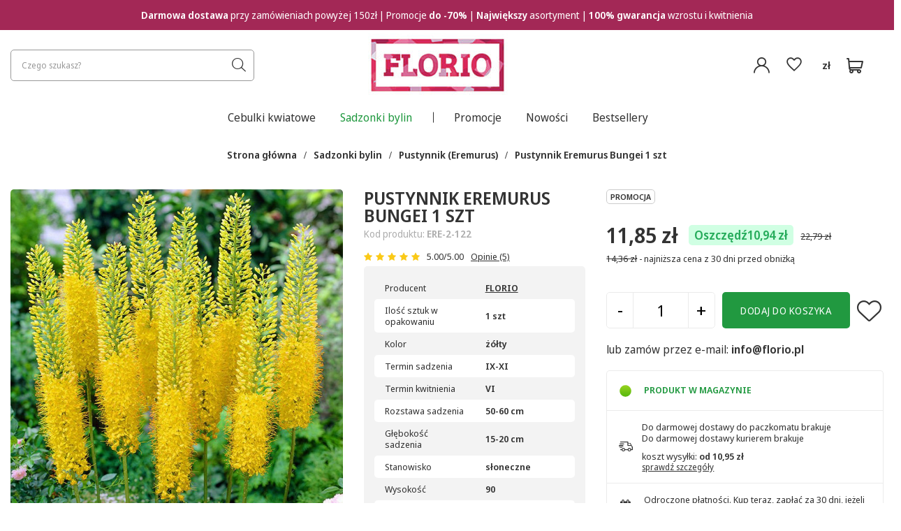

--- FILE ---
content_type: text/html; charset=utf-8
request_url: https://sklep.cebulekwiatowe.pl/product-pol-642-Pustynnik-Eremurus-Bungei-1-szt.html
body_size: 29472
content:
<!DOCTYPE html>
<html lang="pl" data-hostname="sklep.cebulekwiatowe.pl" class="--freeShipping --vat --gross " ><head><meta name='viewport' content='user-scalable=no, initial-scale = 1.0, maximum-scale = 1.0, width=device-width, viewport-fit=cover'/> <link rel="preload" crossorigin="anonymous" as="font" href="/gfx/eng/fontello.woff?v=2"><meta http-equiv="Content-Type" content="text/html; charset=utf-8"><meta http-equiv="X-UA-Compatible" content="IE=edge"><title>Pustynnik Eremurus Bungei 1 szt – cena i opinie - Sklep internetowy Cebulki Kwiatowe</title><meta name="keywords" content=""><meta name="description" content="Sprawdź Pustynnik Eremurus Bungei 1 szt w sklepie internetowym Cebulki Kwiatowe ✔️ Zachęcamy do zakupów cebulek i innych artykułów ogrodnicznych z naszej oferty!"><link rel="icon" href="/gfx/pol/favicon.ico"><meta name="theme-color" content="#219940"><meta name="msapplication-navbutton-color" content="#219940"><meta name="apple-mobile-web-app-status-bar-style" content="#219940"><link rel="preload stylesheet" as="style" href="/gfx/pol/style.css.gzip?r=1765528446"><script>var app_shop={urls:{prefix:'data="/gfx/'.replace('data="', '')+'pol/',graphql:'/graphql/v1/'},vars:{priceType:'gross',priceTypeVat:true,productDeliveryTimeAndAvailabilityWithBasket:false,geoipCountryCode:'US',},txt:{priceTypeText:' brutto',},fn:{},fnrun:{},files:[],graphql:{}};const getCookieByName=(name)=>{const value=`; ${document.cookie}`;const parts = value.split(`; ${name}=`);if(parts.length === 2) return parts.pop().split(';').shift();return false;};if(getCookieByName('freeeshipping_clicked')){document.documentElement.classList.remove('--freeShipping');}if(getCookieByName('rabateCode_clicked')){document.documentElement.classList.remove('--rabateCode');}</script><meta name="robots" content="index,follow"><meta name="rating" content="general"><meta name="Author" content="Cebulekwiatowe.pl na bazie IdoSell (www.idosell.com/shop).">
<!-- Begin LoginOptions html -->

<style>
#client_new_social .service_item[data-name="service_Apple"]:before, 
#cookie_login_social_more .service_item[data-name="service_Apple"]:before,
.oscop_contact .oscop_login__service[data-service="Apple"]:before {
    display: block;
    height: 2.6rem;
    content: url('/gfx/standards/apple.svg?r=1743165583');
}
.oscop_contact .oscop_login__service[data-service="Apple"]:before {
    height: auto;
    transform: scale(0.8);
}
#client_new_social .service_item[data-name="service_Apple"]:has(img.service_icon):before,
#cookie_login_social_more .service_item[data-name="service_Apple"]:has(img.service_icon):before,
.oscop_contact .oscop_login__service[data-service="Apple"]:has(img.service_icon):before {
    display: none;
}
</style>

<!-- End LoginOptions html -->

<!-- Open Graph -->
<meta property="og:type" content="website"><meta property="og:url" content="https://sklep.cebulekwiatowe.pl/product-pol-642-Pustynnik-Eremurus-Bungei-1-szt.html
"><meta property="og:title" content="Pustynnik Eremurus Bungei 1 szt"><meta property="og:site_name" content="Cebulekwiatowe.pl"><meta property="og:locale" content="pl_PL"><meta property="og:image" content="https://sklep.cebulekwiatowe.pl/hpeciai/fe3ac67515e220c307a4c8169912ced9/pol_pl_Pustynnik-Eremurus-Bungei-1-szt-642_1.jpg"><meta property="og:image:width" content="750"><meta property="og:image:height" content="750"><link rel="manifest" href="https://sklep.cebulekwiatowe.pl/data/include/pwa/1/manifest.json?t=3"><meta name="apple-mobile-web-app-capable" content="yes"><meta name="apple-mobile-web-app-status-bar-style" content="black"><meta name="apple-mobile-web-app-title" content="sklep.cebulekwiatowe.pl"><link rel="apple-touch-icon" href="/data/include/pwa/1/icon-128.png"><link rel="apple-touch-startup-image" href="/data/include/pwa/1/logo-512.png" /><meta name="msapplication-TileImage" content="/data/include/pwa/1/icon-144.png"><meta name="msapplication-TileColor" content="#2F3BA2"><meta name="msapplication-starturl" content="/"><script type="application/javascript">var _adblock = true;</script><script async src="/data/include/advertising.js"></script><script type="application/javascript">var statusPWA = {
                online: {
                    txt: "Połączono z internetem",
                    bg: "#5fa341"
                },
                offline: {
                    txt: "Brak połączenia z internetem",
                    bg: "#eb5467"
                }
            }</script><script async type="application/javascript" src="/ajax/js/pwa_online_bar.js?v=1&r=6"></script><script >
window.dataLayer = window.dataLayer || [];
window.gtag = function gtag() {
dataLayer.push(arguments);
}
gtag('consent', 'default', {
'ad_storage': 'denied',
'analytics_storage': 'denied',
'ad_personalization': 'denied',
'ad_user_data': 'denied',
'wait_for_update': 500
});

gtag('set', 'ads_data_redaction', true);
</script><script id="iaiscript_1" data-requirements="W10=" data-ga4_sel="ga4script">
window.iaiscript_1 = `<${'script'}  class='google_consent_mode_update'>
gtag('consent', 'update', {
'ad_storage': 'granted',
'analytics_storage': 'granted',
'ad_personalization': 'granted',
'ad_user_data': 'granted'
});
</${'script'}>`;
</script>
<!-- End Open Graph -->

<link rel="canonical" href="https://sklep.cebulekwiatowe.pl/product-pol-642-Pustynnik-Eremurus-Bungei-1-szt.html" />

            <!-- Google Tag Manager -->
                    <script >(function(w,d,s,l,i){w[l]=w[l]||[];w[l].push({'gtm.start':
                    new Date().getTime(),event:'gtm.js'});var f=d.getElementsByTagName(s)[0],
                    j=d.createElement(s),dl=l!='dataLayer'?'&l='+l:'';j.async=true;j.src=
                    'https://www.googletagmanager.com/gtm.js?id='+i+dl;f.parentNode.insertBefore(j,f);
                    })(window,document,'script','dataLayer','GTM-MT5CNGH');</script>
            <!-- End Google Tag Manager -->
<!-- Begin additional html or js -->


<!--63|1|48-->
<!-- Global site tag (gtag.js) - Google Ads: 878077599 -->
<script async src="https://www.googletagmanager.com/gtag/js?id=AW-878077599"></script>
<script>
  window.dataLayer = window.dataLayer || [];
  function gtag(){dataLayer.push(arguments);}
  gtag('js', new Date());

  gtag('config', 'AW-878077599');
</script>
<!--58|1|46| modified: 2025-01-21 09:38:07-->
<script type="text/javascript">
// $(document).ready(function(){
// $('#search .search_delivery_days').each(function(){
//   $(this).parent().find('.product-name').after($(this));
// });
// });
</script>

<style>
@media all and (max-width:757px)
{
#search button .visible-phone
{
display:none !Important
}
aside #menu_categories2
{
display:block;
}
.lvl_1 > li > .mc2_extender
{
margin-top:6px;
}
#menu_categories2 a.lvl_1, #menu_categories2 span.lvl_1
{
padding:5px 0 5px 32px;
}
aside
{
top:-119px;
}
#menu_buttons img
{
    height: auto !important;
    width: 100% !important;
}

strong.menu5_txt
{
text-align:center;
}
}
#search .product_wrapper .product_prices {padding: 0;}
#search .product-name {padding: 0; margin-bottom: 0;}
#search .price {padding: 0;}
#search span.search_delivery_days {margin-bottom: 10px; text-align: left;}
</style>

<!--60|1|46-->
<script>$(function()
{
$('#search_setting_bottom').remove();

$('.search_paging').clone().insertAfter($('#search'));
});</script>
<!--137|1|46| modified: 2025-02-03 22:24:27-->
<script>
    const promoLabelCustomText = "Promocja";
</script>
<!--73|1|55-->
<style>
div.basketedit_rebatecodes_outline {
display:block!important;
margin: 25px 0px;
}
div.basketedit_rebatecodes_outline a, div.basketedit_rebatecodes_outline .btn-small  {
color:#FFF!important;
}
</style>

<!--82|1|65| modified: 2022-09-12 15:32:37-->
<!-- Google Tag Manager -->
<script>(function(w,d,s,l,i){w[l]=w[l]||[];w[l].push({'gtm.start':
new Date().getTime(),event:'gtm.js'});var f=d.getElementsByTagName(s)[0],
j=d.createElement(s),dl=l!='dataLayer'?'&l='+l:'';j.async=true;j.src=
'https://www.googletagmanager.com/gtm.js?id='+i+dl;f.parentNode.insertBefore(j,f);
})(window,document,'script','dataLayer','GTM-P6G8KXD');</script>
<!-- End Google Tag Manager --> 
<!--125|1|80| modified: 2024-12-23 13:32:30-->
<style>

#projector_status_wrapper {
    min-height: 18px !important;
}
</style>
<!--117|1|85| modified: 2025-09-08 10:47:11-->
<p>
<script>
    const customShippingTimeText = "Przedsprzedaż. Wysyłka po 7 września 2025";
</script>
</p>
<style>
    .custom_availability_enable {
        display: none !important;
    }
    strong#projector_delivery_days {
        display: none !important;
    }
</style>

<!-- End additional html or js -->
                <script>
                if (window.ApplePaySession && window.ApplePaySession.canMakePayments()) {
                    var applePayAvailabilityExpires = new Date();
                    applePayAvailabilityExpires.setTime(applePayAvailabilityExpires.getTime() + 2592000000); //30 days
                    document.cookie = 'applePayAvailability=yes; expires=' + applePayAvailabilityExpires.toUTCString() + '; path=/;secure;'
                    var scriptAppleJs = document.createElement('script');
                    scriptAppleJs.src = "/ajax/js/apple.js?v=3";
                    if (document.readyState === "interactive" || document.readyState === "complete") {
                          document.body.append(scriptAppleJs);
                    } else {
                        document.addEventListener("DOMContentLoaded", () => {
                            document.body.append(scriptAppleJs);
                        });  
                    }
                } else {
                    document.cookie = 'applePayAvailability=no; path=/;secure;'
                }
                </script>
                                <script>
                var listenerFn = function(event) {
                    if (event.origin !== "https://payment.idosell.com")
                        return;
                    
                    var isString = (typeof event.data === 'string' || event.data instanceof String);
                    if (!isString) return;
                    try {
                        var eventData = JSON.parse(event.data);
                    } catch (e) {
                        return;
                    }
                    if (!eventData) { return; }                                            
                    if (eventData.isError) { return; }
                    if (eventData.action != 'isReadyToPay') {return; }
                    
                    if (eventData.result.result && eventData.result.paymentMethodPresent) {
                        var googlePayAvailabilityExpires = new Date();
                        googlePayAvailabilityExpires.setTime(googlePayAvailabilityExpires.getTime() + 2592000000); //30 days
                        document.cookie = 'googlePayAvailability=yes; expires=' + googlePayAvailabilityExpires.toUTCString() + '; path=/;secure;'
                    } else {
                        document.cookie = 'googlePayAvailability=no; path=/;secure;'
                    }                                            
                }     
                if (!window.isAdded)
                {                                        
                    if (window.oldListener != null) {
                         window.removeEventListener('message', window.oldListener);
                    }                        
                    window.addEventListener('message', listenerFn);
                    window.oldListener = listenerFn;                                      
                       
                    const iframe = document.createElement('iframe');
                    iframe.src = "https://payment.idosell.com/assets/html/checkGooglePayAvailability.html?origin=https%3A%2F%2Fsklep.cebulekwiatowe.pl";
                    iframe.style.display = 'none';                                            

                    if (document.readyState === "interactive" || document.readyState === "complete") {
                          if (!window.isAdded) {
                              window.isAdded = true;
                              document.body.append(iframe);
                          }
                    } else {
                        document.addEventListener("DOMContentLoaded", () => {
                            if (!window.isAdded) {
                              window.isAdded = true;
                              document.body.append(iframe);
                          }
                        });  
                    }  
                }
                </script>
                <script>
            var paypalScriptLoaded = null;
            var paypalScript = null;
            
            async function attachPaypalJs() {
                return new Promise((resolve, reject) => {
                    if (!paypalScript) {
                        paypalScript = document.createElement('script');
                        paypalScript.async = true;
                        paypalScript.setAttribute('data-namespace', "paypal_sdk");
                        paypalScript.setAttribute('data-partner-attribution-id', "IAIspzoo_Cart_PPCP");
                        paypalScript.addEventListener("load", () => {
                        paypalScriptLoaded = true;
                            resolve({status: true});
                        });
                        paypalScript.addEventListener("error", () => {
                            paypalScriptLoaded = true;
                            reject({status: false});
                         });
                        paypalScript.src = "https://www.paypal.com/sdk/js?client-id=AbxR9vIwE1hWdKtGu0gOkvPK2YRoyC9ulUhezbCUWnrjF8bjfwV-lfP2Rze7Bo8jiHIaC0KuaL64tlkD&components=buttons,funding-eligibility&currency=PLN&merchant-id=N6K2RUEFHSL5E&locale=pl_PL";
                        if (document.readyState === "interactive" || document.readyState === "complete") {
                            document.body.append(paypalScript);
                        } else {
                            document.addEventListener("DOMContentLoaded", () => {
                                document.body.append(paypalScript);
                            });  
                        }                                              
                    } else {
                        if (paypalScriptLoaded) {
                            resolve({status: true});
                        } else {
                            paypalScript.addEventListener("load", () => {
                                paypalScriptLoaded = true;
                                resolve({status: true});                            
                            });
                            paypalScript.addEventListener("error", () => {
                                paypalScriptLoaded = true;
                                reject({status: false});
                            });
                        }
                    }
                });
            }
            </script>
                <script>
                attachPaypalJs().then(() => {
                    let paypalEligiblePayments = [];
                    let payPalAvailabilityExpires = new Date();
                    payPalAvailabilityExpires.setTime(payPalAvailabilityExpires.getTime() + 86400000); //1 day
                    if (typeof(paypal_sdk) != "undefined") {
                        for (x in paypal_sdk.FUNDING) {
                            var buttonTmp = paypal_sdk.Buttons({
                                fundingSource: x.toLowerCase()
                            });
                            if (buttonTmp.isEligible()) {
                                paypalEligiblePayments.push(x);
                            }
                        }
                    }
                    if (paypalEligiblePayments.length > 0) {
                        document.cookie = 'payPalAvailability_PLN=' + paypalEligiblePayments.join(",") + '; expires=' + payPalAvailabilityExpires.toUTCString() + '; path=/; secure';
                        document.cookie = 'paypalMerchant=N6K2RUEFHSL5E; expires=' + payPalAvailabilityExpires.toUTCString() + '; path=/; secure';
                    } else {
                        document.cookie = 'payPalAvailability_PLN=-1; expires=' + payPalAvailabilityExpires.toUTCString() + '; path=/; secure';
                    }
                });
                </script><script src="/data/gzipFile/expressCheckout.js.gz"></script><script src="/inPost/inpostPayNew.js"></script><link rel="preload" as="image" fetchpriority="high" href="/data/include/cms/banners/baner_dark_2023.webp"><link rel="preload" as="image" fetchpriority="high" href="/hpeciai/048b638651b740d85e2846fe484a3f58/pol_pm_Pustynnik-Eremurus-Bungei-1-szt-642_1.jpg"><style>
									#photos_slider[data-skeleton] .photos__link:before {
										padding-top: calc(750/750* 100%);
									}
									@media (min-width: 979px) {.photos__slider[data-skeleton] .photos__figure:not(.--nav):first-child .photos__link {
										max-height: 750px;
									}}
								</style><link rel="preload stylesheet" as="style" href="https://cdn.jsdelivr.net/npm/swiper@11/swiper-bundle.min.css"><script async="true" src="https://cdn.jsdelivr.net/npm/swiper@11/swiper-bundle.min.js"></script></head><body><script async
                                  data_environment = "production";
                                  src="https://eu-library.klarnaservices.com/lib.js"
                                  data-client-id=""></script>
<!-- Begin additional html or js -->


<!--83|1|65| modified: 2021-12-21 11:43:36-->
<!-- Google Tag Manager (noscript) -->
<noscript><iframe src="https://www.googletagmanager.com/ns.html?id=GTM-P6G8KXD"
height="0" width="0" style="display:none;visibility:hidden"></iframe></noscript>
<!-- End Google Tag Manager (noscript) -->

<!-- End additional html or js -->
<script>
					var script = document.createElement('script');
					script.src = app_shop.urls.prefix + 'envelope.js.gzip';

					document.getElementsByTagName('body')[0].insertBefore(script, document.getElementsByTagName('body')[0].firstChild);
				</script><div id="container" data-login-by-external-service="false" data-register-by-external-service="" class="projector_page container max-width-1500"><header class=" commercial_banner"><script class="ajaxLoad">
                app_shop.vars.vat_registered = "true";
                app_shop.vars.currency_format = "###,##0.00";
                
                    app_shop.vars.currency_before_value = false;
                
                    app_shop.vars.currency_space = true;
                
                app_shop.vars.symbol = "zł";
                app_shop.vars.id= "PLN";
                app_shop.vars.baseurl = "http://sklep.cebulekwiatowe.pl/";
                app_shop.vars.sslurl= "https://sklep.cebulekwiatowe.pl/";
                app_shop.vars.curr_url= "%2Fproduct-pol-642-Pustynnik-Eremurus-Bungei-1-szt.html";
                

                var currency_decimal_separator = ',';
                var currency_grouping_separator = ' ';

                
                    app_shop.vars.blacklist_extension = ["exe","com","swf","js","php"];
                
                    app_shop.vars.blacklist_mime = ["application/javascript","application/octet-stream","message/http","text/javascript","application/x-deb","application/x-javascript","application/x-shockwave-flash","application/x-msdownload"];
                
                    app_shop.urls.contact = "/contact-pol.html";
                </script><div id="viewType" style="display:none"></div><div id="logo" class="d-flex align-items-center"><a href="/" target="_self"><img src="/data/gfx/mask/pol/logo_1_big.jpg" alt="Tulipany, liliowce, cebule kwiatowe - Sprzedaż wysyłkowa" width="200" height="90"></a></div><form action="https://sklep.cebulekwiatowe.pl/search.php" method="get" id="menu_search" class="menu_search"><button type="button" class="menu_categories_toggler"><i class="icon-reorder"></i></button><a href="#showSearchForm" class="menu_search__mobile"></a><div class="menu_search__block"><div class="menu_search__item --input"><input class="menu_search__input" type="text" name="text" autocomplete="off" placeholder="Czego szukasz?"><button class="menu_search__submit" type="submit"></button></div><div class="menu_search__item --recommended_categories"><span class="recommended_categories__label">lub sprawdź nasze topowe wyszukiwania:</span>
<div class="recommended_categories__items">
    <a href="/pol_m_Sadzonki-bylin_Dalia-Dahlia-204.html" class="recommended_categories__item">Dalia</a>
    <a href="/pol_m_Cebulki-jesienne_Funkia-Hosta-166.html" class="recommended_categories__item">Funkia Hosta</a>
    <a href="/pol_m_Sadzonki-bylin_Trawy-Ozdobne-428.html" class="recommended_categories__item">Trawa ozdobna</a>
    <a href="/pol_m_Cebulki-kwiatowe_Cebulki-Lilii-1098.html" class="recommended_categories__item">Lilie</a>
    <a href="/pol_m_Sadzonki-bylin_Begonia-Begonia-370.html" class="recommended_categories__item">Begonie</a>
    <a href="/pol_m_Sadzonki-bylin_Kosaciec-Iris-1088.html" class="recommended_categories__item">Kosaciec</a>
    <a href="/pol_m_Cebulki-kwiatowe_Czosnek-Allium-276.html" class="recommended_categories__item">Czosnek ozdobny</a>
    <a href="/Bestsellery-sbestseller-pol.html" class="recommended_categories__item">Bestsellery</a>
    <a href="/Promocja-spromo-pol.html" class="recommended_categories__item">Promocje</a>
</div></div><div class="menu_search__item --results search_result"></div></div></form><div id="menu_settings" class="align-items-center justify-content-center justify-content-lg-end"><div id="menu_additional"><a class="account_link" href="https://sklep.cebulekwiatowe.pl/login.php" title="Zaloguj się"><i class="icon-user"></i></a><div class="shopping_list_top" data-empty="true"><a href="https://sklep.cebulekwiatowe.pl/pl/shoppinglist/" class="wishlist_link slt_link"><i class="icon-heart-empty"></i></a><div class="slt_lists"><ul class="slt_lists__nav"><li class="slt_lists__nav_item" data-list_skeleton="true" data-list_id="true" data-shared="true"><a class="slt_lists__nav_link" data-list_href="true"><span class="slt_lists__nav_name" data-list_name="true"></span><span class="slt_lists__count" data-list_count="true">0</span></a></li></ul><span class="slt_lists__empty">Dodaj do nich produkty, które lubisz i chcesz kupić później.</span></div></div></div><div class="open_trigger"><span class="d-none d-md-inline-block flag_txt">zł</span><div class="menu_settings_wrapper d-md-none"><div class="menu_settings_inline"><div class="menu_settings_header">
										Język i waluta: 
									</div><div class="menu_settings_content"><span class="menu_settings_flag flag flag_pol"></span><strong class="menu_settings_value"><span class="menu_settings_language">pl</span><span> | </span><span class="menu_settings_currency">zł</span></strong></div></div><div class="menu_settings_inline"><div class="menu_settings_header">
										Dostawa do: 
									</div><div class="menu_settings_content"><strong class="menu_settings_value">Polska</strong></div></div></div></div><form action="https://sklep.cebulekwiatowe.pl/settings.php" method="post"><ul class="bg_alter"><li><div class="form-group"><label for="menu_settings_curr">Waluta</label><div class="select-after"><select class="form-control" name="curr" id="menu_settings_curr"><option value="PLN" selected>zł</option><option value="EUR">€ (1 zł = 0.2374€)
																	</option></select></div></div><div class="form-group"><label for="menu_settings_country">Dostawa do</label><div class="select-after"><select class="form-control" name="country" id="menu_settings_country"><option value="1143020016">Austria</option><option value="1143020033">Bułgaria</option><option value="1143020038">Chorwacja</option><option value="1143020042">Dania</option><option value="1143020051">Estonia</option><option value="1143020075">Hiszpania</option><option value="1143020116">Litauen</option><option value="1143020118">Łotwa</option><option value="1143020143">Niemcy</option><option selected value="1143020003">Polska</option><option value="1143020182">Słowacja</option><option value="1143020193">Szwecja</option></select></div></div></li><li class="buttons"><button class="btn --solid --large" type="submit">
										Zastosuj zmiany
									</button></li></ul></form></div><div class="shopping_list_top_mobile" data-empty="true"><a href="https://sklep.cebulekwiatowe.pl/pl/shoppinglist/" class="sltm_link"><i class="icon-heart-empty"></i></a></div><div id="menu_basket" class="topBasket --empty" data-country-id="1143020003"><a class="topBasket__sub" href="/basketedit.php"><span class="badge badge-info"></span></a><div class="topBasket__details --products" style="display: none;"><div class="topBasket__block --labels"><label class="topBasket__item --name">Produkt</label><label class="topBasket__item --sum">Ilość</label><label class="topBasket__item --prices">Cena</label></div><div class="topBasket__block --products"></div><div class="topBasket__block topBasket_summary" data-lang="pol"><div class="topBasket_oneclick__label"><span class="topBasket_oneclick__text --fast">Szybkie zakupy <strong>1-Click</strong></span><span class="topBasket_oneclick__text --registration"> (bez rejestracji)</span></div><div class="topBasket_oneclick__items"><div class="topBasket_oneclick__item --paypal" title="Kliknij i kup bez potrzeby rejestracji z PayPal" id="topBasket_oneclick_paypal" data-id="paypal"></div><div class="topBasket_oneclick__item --googlePay" title="Kliknij i kup bez potrzeby rejestracji z Google Pay" id="topBasket_oneclick_googlePay" data-id="googlePay"></div></div><div class="topBasket__price_wrapper"><span class="topBasket__price_label">Do zapłaty:</span><strong class="topBasket__price"></strong></div><div class="topBasket__details --shipping" style="display: none;"><span class="topBasket__name">Koszt dostawy od</span><span id="shipppingCost"></span></div><div class="topBasket__buttons"><a class="topBasket__go_to_basket btn --outline --medium" href="/basketedit.php">
                                Zobacz koszyk
                            </a><a href="/order1.php" class="topBasket__go_to_order btn --solid --medium">
                                Do kasy
                            </a></div></div></div><script>
						app_shop.vars.cache_html = true;
					</script></div><nav id="menu_categories" class="wide"><button type="button" class="navbar-toggler"><i class="icon-reorder"></i></button><div class="navbar-collapse" id="menu_navbar"><ul class="navbar-nav mx-md-n2"><li class="nav-item"><a  href="/pol_m_Cebulki-kwiatowe-1077.html" target="_self" title="Cebulki kwiatowe" class="nav-link" >Cebulki kwiatowe</a><ul class="navbar-subnav"><li class="nav-item"><a class="nav-link" href="/pol_m_Cebulki-kwiatowe_Tulipany-Tulip-262.html" target="_self">Tulipany (Tulip)</a><ul class="navbar-subsubnav more"><li class="nav-item"><a class="nav-link" href="/pol_m_Cebulki-kwiatowe_Tulipany-Tulip-_Mieszanki-275.html" target="_self">Mieszanki</a></li><li class="nav-item"><a class="nav-link" href="/pol_m_Cebulki-kwiatowe_Tulipany-Tulip-_Botaniczne-266.html" target="_self">Botaniczne</a></li><li class="nav-item"><a class="nav-link" href="/pol_m_Cebulki-kwiatowe_Tulipany-Tulip-_Darwina-497.html" target="_self">Darwina</a></li><li class="nav-item"><a class="nav-link" href="/pol_m_Cebulki-kwiatowe_Tulipany-Tulip-_Fosteriana-500.html" target="_self">Fosteriana</a></li><li class="nav-item"><a class="nav-link" href="/pol_m_Cebulki-kwiatowe_Tulipany-Tulip-_Lilioksztaltne-270.html" target="_self">Liliokształtne</a></li><li class="nav-item"><a class="nav-link" href="/pol_m_Cebulki-kwiatowe_Tulipany-Tulip-_Niskie-502.html" target="_self">Niskie</a></li><li class="nav-item"><a class="nav-link" href="/pol_m_Cebulki-kwiatowe_Tulipany-Tulip-_Olbrzymie-579.html" target="_self">Olbrzymie</a></li><li class="nav-item"><a class="nav-link" href="/pol_m_Cebulki-kwiatowe_Tulipany-Tulip-_Papuzie-271.html" target="_self">Papuzie</a></li><li class="nav-item"><a class="nav-link" href="/pol_m_Cebulki-kwiatowe_Tulipany-Tulip-_Pelne-267.html" target="_self">Pełne</a></li><li class="nav-item"><a class="nav-link" href="/pol_m_Cebulki-kwiatowe_Tulipany-Tulip-_Strzepiaste-269.html" target="_self">Strzępiaste</a></li><li class="nav-item"><a class="nav-link" href="/pol_m_Cebulki-kwiatowe_Tulipany-Tulip-_Triumph-264.html" target="_self">Triumph</a></li><li class="nav-item"><a class="nav-link" href="/pol_m_Cebulki-kwiatowe_Tulipany-Tulip-_Virindiflora-273.html" target="_self">Virindiflora</a></li><li class="nav-item"><a class="nav-link" href="/pol_m_Cebulki-kwiatowe_Tulipany-Tulip-_Wielokwiatowe-268.html" target="_self">Wielokwiatowe</a></li><li class="nav-item display-all more"><a href="##" class="nav-link display-all" txt_alt="- zwiń">
																		+ rozwiń
																	</a></li><li class="nav-item display-all"><a class="nav-link display-all" href="/pol_m_Cebulki-kwiatowe_Tulipany-Tulip-262.html">pokaż wszystkie</a></li></ul></li><li class="nav-item"><a class="nav-link" href="/pol_m_Cebulki-kwiatowe_Cebulki-Lilii-1098.html" target="_self">Cebulki Lilii</a><ul class="navbar-subsubnav more"><li class="nav-item"><a class="nav-link" href="/pol_m_Cebulki-kwiatowe_Cebulki-Lilii_Azjatycka-1102.html" target="_self">Azjatycka</a></li><li class="nav-item"><a class="nav-link" href="/pol_m_Cebulki-kwiatowe_Cebulki-Lilii_Azjatycka-Pelna-1111.html" target="_self">Azjatycka Pełna</a></li><li class="nav-item"><a class="nav-link" href="/pol_m_Cebulki-kwiatowe_Cebulki-Lilii_Azjatycka-Doniczkowa-1101.html" target="_self">Azjatycka Doniczkowa</a></li><li class="nav-item"><a class="nav-link" href="/pol_m_Cebulki-kwiatowe_Cebulki-Lilii_Drzewiasta-1114.html" target="_self">Drzewiasta</a></li><li class="nav-item"><a class="nav-link" href="/pol_m_Cebulki-kwiatowe_Cebulki-Lilii_Kolekcjonerska-1110.html" target="_self">Kolekcjonerska</a></li><li class="nav-item"><a class="nav-link" href="/pol_m_Cebulki-kwiatowe_Cebulki-Lilii_Martagon-1103.html" target="_self">Martagon</a></li><li class="nav-item"><a class="nav-link" href="/pol_m_Cebulki-kwiatowe_Cebulki-Lilii_Mix-1116.html" target="_self">Mix</a></li><li class="nav-item"><a class="nav-link" href="/pol_m_Cebulki-kwiatowe_Cebulki-Lilii_Orientalna-1099.html" target="_self">Orientalna</a></li><li class="nav-item"><a class="nav-link" href="/pol_m_Cebulki-kwiatowe_Cebulki-Lilii_Orientalna-Doniczkowa-1106.html" target="_self">Orientalna Doniczkowa</a></li><li class="nav-item"><a class="nav-link" href="/pol_m_Cebulki-kwiatowe_Cebulki-Lilii_Roselilly-NOWOSC-1115.html" target="_self">Roselilly (NOWOŚĆ)</a></li><li class="nav-item"><a class="nav-link" href="/pol_m_Cebulki-kwiatowe_Cebulki-Lilii_Lilia-Sw-Jozefa-1113.html" target="_self">Lilia Św. Józefa</a></li><li class="nav-item"><a class="nav-link" href="/pol_m_Cebulki-kwiatowe_Cebulki-Lilii_Tigrinum-1100.html" target="_self">Tigrinum</a></li><li class="nav-item"><a class="nav-link" href="/pol_m_Cebulki-kwiatowe_Cebulki-Lilii_Trumpets-1105.html" target="_self">Trumpets</a></li><li class="nav-item display-all more"><a href="##" class="nav-link display-all" txt_alt="- zwiń">
																		+ rozwiń
																	</a></li><li class="nav-item display-all"><a class="nav-link display-all" href="/pol_m_Cebulki-kwiatowe_Cebulki-Lilii-1098.html">pokaż wszystkie</a></li></ul></li><li class="nav-item"><a class="nav-link" href="/pol_m_Cebulki-kwiatowe_Krokus-Crocus-744.html" target="_self">Krokus (Crocus)</a><ul class="navbar-subsubnav"><li class="nav-item"><a class="nav-link" href="/pol_m_Cebulki-kwiatowe_Krokus-Crocus-_Krokus-wiosenny-747.html" target="_self">Krokus wiosenny</a></li><li class="nav-item"><a class="nav-link" href="/pol_m_Cebulki-kwiatowe_Krokus-Crocus-_Krokus-jesienny-746.html" target="_self">Krokus jesienny</a></li><li class="nav-item"><a class="nav-link" href="/pol_m_Cebulki-kwiatowe_Krokus-Crocus-_Krokus-wielkokwiatowy-745.html" target="_self">Krokus wielkokwiatowy</a></li></ul></li><li class="nav-item empty"><a class="nav-link" href="/pol_m_Cebulki-kwiatowe_Czosnek-Allium-276.html" target="_self">Czosnek (Allium)</a></li><li class="nav-item empty"><a class="nav-link" href="/pol_m_Cebulki-kwiatowe_Narcyz-Narcissus-461.html" target="_self">Narcyz (Narcissus)</a></li><li class="show_all"><a href="#" class="show_all__button">zobacz wszystkie...</a></li><li class="nav-item empty"><a class="nav-link" href="/pol_m_Cebulki-kwiatowe_Szafirek-Muscari-460.html" target="_self">Szafirek (Muscari)</a></li><li class="nav-item empty"><a class="nav-link" href="/pol_m_Cebulki-kwiatowe_Szachownica-Fritillaria-454.html" target="_self">Szachownica (Fritillaria)</a></li><li class="nav-item empty"><a class="nav-link" href="/pol_m_Cebulki-kwiatowe_Hiacynt-Hyacithnus-455.html" target="_self">Hiacynt (Hyacithnus)</a></li><li class="nav-item empty"><a class="nav-link" href="/pol_m_Cebulki-kwiatowe_Amarylis-Hippeastrum-1078.html" target="_self">Amarylis (Hippeastrum)</a></li><li class="nav-item empty"><a class="nav-link" href="/pol_m_Cebulki-kwiatowe_Zimowit-Colchicum-450.html" target="_self">Zimowit (Colchicum)</a></li><li class="nav-item empty"><a class="nav-link" href="/pol_m_Cebulki-kwiatowe_Kalla-Zantedeschia-205.html" target="_self">Kalla (Zantedeschia)</a></li><li class="nav-item empty"><a class="nav-link" href="/pol_m_Cebulki-kwiatowe_Lepniczka-Ixia-1118.html" target="_self">Lepniczka (Ixia)</a></li><li class="nav-item empty"><a class="nav-link" href="/pol_m_Cebulki-kwiatowe_Megamixy-322.html" target="_self">Megamixy</a></li><li class="nav-item empty"><a class="nav-link" href="/pol_m_Cebulki-kwiatowe_Mieczyk-Gladiolus-203.html" target="_self">Mieczyk (Gladiolus)</a></li><li class="nav-item empty"><a class="nav-link" href="/pol_m_Cebulki-kwiatowe_Mixy-1212.html" target="_self">Mixy</a></li><li class="nav-item empty"><a class="nav-link" href="/pol_m_Cebulki-kwiatowe_Pozostale-cebulki-1123.html" target="_self">Pozostałe cebulki</a></li><li class="nav-item empty"><a class="nav-link" href="/pol_m_Cebulki-kwiatowe_Zestawy-1882.html" target="_self">Zestawy</a></li><div class="navbar-buttons"><a href="/Nowosci-snewproducts-pol.html" class="btn --outline">Nowości</a><a href="/Promocje-spromo-pol.html" class="btn --outline">Promocje</a><a href="/Bestsellery-sbestseller-pol.html" class="btn --outline">Bestsellery</a></div></ul></li><li class="nav-item active"><a  href="/pol_m_Sadzonki-bylin-1884.html" target="_self" title="Sadzonki bylin" class="nav-link active" >Sadzonki bylin</a><ul class="navbar-subnav"><li class="nav-item"><a class="nav-link" href="/pol_m_Cebulki-jesienne_Funkia-Hosta-166.html" target="_self">Funkia (Hosta)</a><ul class="navbar-subsubnav"><li class="nav-item"><a class="nav-link" href="/pol_m_Sadzonki-bylin_Funkia-Hosta-_miniatury-10-20cm-1082.html" target="_self">miniatury (10 -20cm)</a></li><li class="nav-item"><a class="nav-link" href="/pol_m_Sadzonki-bylin_Funkia-Hosta-_male-20-40cm-1081.html" target="_self">małe (20-40cm)</a></li><li class="nav-item"><a class="nav-link" href="/pol_m_Sadzonki-bylin_Funkia-Hosta-_srednie-40-60cm-1083.html" target="_self">średnie (40-60cm)</a></li><li class="nav-item"><a class="nav-link" href="/pol_m_Sadzonki-bylin_Funkia-Hosta-_duze-60-80cm-1084.html" target="_self">duże (60-80cm)</a></li><li class="nav-item"><a class="nav-link" href="/pol_m_Sadzonki-bylin_Funkia-Hosta-_wielkie-80-150cm-1085.html" target="_self">wielkie (80-150cm)</a></li><li class="nav-item display-all"><a class="nav-link display-all" href="/pol_m_Cebulki-jesienne_Funkia-Hosta-166.html">pokaż wszystkie</a></li></ul></li><li class="nav-item empty"><a class="nav-link" href="/pol_m_Sadzonki-bylin_Liliowiec-Hemerocallis-188.html" target="_self">Liliowiec (Hemerocallis)</a></li><li class="nav-item empty"><a class="nav-link" href="/pol_m_Sadzonki-bylin_Tawulka-Astilbe-192.html" target="_self">Tawułka (Astilbe)</a></li><li class="nav-item empty"><a class="nav-link" href="/pol_m_Sadzonki-bylin_Truskawki-2197.html" target="_self">Truskawki</a></li><li class="nav-item empty"><a class="nav-link" href="/pol_m_Sadzonki-bylin_Zawilec-Anemone-278.html" target="_self">Zawilec (Anemone)</a></li><li class="show_all"><a href="#" class="show_all__button">zobacz wszystkie...</a></li><li class="nav-item empty"><a class="nav-link" href="/pol_m_Sadzonki-bylin_Begonia-Begonia-370.html" target="_self">Begonia (Begonia)</a></li><li class="nav-item empty"><a class="nav-link" href="/pol_m_Sadzonki-bylin_Ciemiernik-1893.html" target="_self">Ciemiernik</a></li><li class="nav-item"><a class="nav-link" href="/pol_m_Sadzonki-bylin_Dalia-Dahlia-204.html" target="_self">Dalia (Dahlia)</a><ul class="navbar-subsubnav"><li class="nav-item"><a class="nav-link" href="/pol_m_Sadzonki-bylin_Dalia-Dahlia-_Dekoracyjna-343.html" target="_self">Dekoracyjna</a></li><li class="nav-item"><a class="nav-link" href="/pol_m_Sadzonki-bylin_Dalia-Dahlia-_Dekoracyjna-niska-345.html" target="_self">Dekoracyjna niska</a></li><li class="nav-item"><a class="nav-link" href="/pol_m_Sadzonki-bylin_Dalia-Dahlia-_Kaktusowa-342.html" target="_self">Kaktusowa</a></li><li class="nav-item"><a class="nav-link" href="/pol_m_Sadzonki-bylin_Dalia-Dahlia-_Kaktusowa-niska-349.html" target="_self">Kaktusowa niska</a></li><li class="nav-item"><a class="nav-link" href="/pol_m_Sadzonki-bylin_Dalia-Dahlia-_Mignon-348.html" target="_self">Mignon</a></li><li class="nav-item"><a class="nav-link" href="/pol_m_Sadzonki-bylin_Dalia-Dahlia-_Pomponowa-346.html" target="_self">Pomponowa</a></li><li class="nav-item"><a class="nav-link" href="/pol_m_Sadzonki-bylin_Dalia-Dahlia-_Strzepiasta-344.html" target="_self">Strzępiasta</a></li><li class="nav-item"><a class="nav-link" href="/pol_m_Sadzonki-bylin_Dalia-Dahlia-_Dalia-Dahlia-548.html" target="_self">Dalia (Dahlia)</a></li><li class="nav-item display-all"><a class="nav-link display-all" href="/pol_m_Sadzonki-bylin_Dalia-Dahlia-204.html">pokaż wszystkie</a></li></ul></li><li class="nav-item empty"><a class="nav-link" href="/pol_m_Sadzonki-bylin_Floks-Plomyk-223.html" target="_self">Floks Płomyk</a></li><li class="nav-item empty"><a class="nav-link" href="/pol_m_Cebulki-jesienne_Jaskier-Ranunculus-227.html" target="_self">Jaskier (Ranunculus)</a></li><li class="nav-item empty"><a class="nav-link" href="/pol_m_Sadzonki-bylin_Jezowka-Echinacea-195.html" target="_self">Jeżówka (Echinacea)</a></li><li class="nav-item"><a class="nav-link" href="/pol_m_Sadzonki-bylin_Kosaciec-Iris-1088.html" target="_self">Kosaciec (Iris)</a><ul class="navbar-subsubnav"><li class="nav-item"><a class="nav-link" href="/pol_m_Sadzonki-bylin_Kosaciec-Iris-_Ensata-1093.html" target="_self">Ensata</a></li><li class="nav-item"><a class="nav-link" href="/pol_m_Sadzonki-bylin_Kosaciec-Iris-_Kosaciec-Iris-1095.html" target="_self">Kosaciec (Iris)</a></li><li class="nav-item"><a class="nav-link" href="/pol_m_Sadzonki-bylin_Kosaciec-Iris-_Germanica-1091.html" target="_self">Germanica</a></li><li class="nav-item"><a class="nav-link" href="/pol_m_Sadzonki-bylin_Kosaciec-Iris-_Hollandica-1096.html" target="_self">Hollandica</a></li><li class="nav-item"><a class="nav-link" href="/pol_m_Sadzonki-bylin_Kosaciec-Iris-_Louisiana-1092.html" target="_self">Louisiana</a></li><li class="nav-item"><a class="nav-link" href="/pol_m_Sadzonki-bylin_Kosaciec-Iris-_Kosaciec-Iris-Recticulata-1097.html" target="_self">Kosaciec (Iris Recticulata)</a></li><li class="nav-item"><a class="nav-link" href="/pol_m_Sadzonki-bylin_Kosaciec-Iris-_Sibirica-1089.html" target="_self">Sibirica</a></li></ul></li><li class="nav-item empty"><a class="nav-link" href="/pol_m_Sadzonki-bylin_Lubin-Lupinus-408.html" target="_self">Łubin (Lupinus)</a></li><li class="nav-item empty"><a class="nav-link" href="/pol_m_Sadzonki-bylin_Malwa-Alcea-Rozea-360.html" target="_self">Malwa (Alcea Rozea)</a></li><li class="nav-item empty"><a class="nav-link" href="/pol_m_Sadzonki-bylin_Orlik-Aquilegia-363.html" target="_self">Orlik (Aquilegia)</a></li><li class="nav-item empty"><a class="nav-link" href="/pol_m_Sadzonki-bylin_Sadzonki-Tawulek-1892.html" target="_self">Sadzonki Tawułek</a></li><li class="nav-item empty"><a class="nav-link" href="/pol_m_Sadzonki-bylin_Piwonia-Paeonia-303.html" target="_self">Piwonia (Paeonia)</a></li><li class="nav-item empty"><a class="nav-link" href="/pol_m_Sadzonki-bylin_Przetacznik-Veronica-425.html" target="_self">Przetacznik (Veronica)</a></li><li class="nav-item active empty"><a class="nav-link active" href="/sadzonki-pustynnika" target="_self">Pustynnik (Eremurus)</a></li><li class="nav-item empty"><a class="nav-link" href="/pol_m_Sadzonki-bylin_Trawy-Ozdobne-428.html" target="_self">Trawy Ozdobne</a></li><li class="nav-item empty"><a class="nav-link" href="/pol_m_Sadzonki-bylin_Trojsklepka-Tricyrtis-422.html" target="_self">Trójsklepka (Tricyrtis)</a></li><li class="nav-item empty"><a class="nav-link" href="/pol_m_Sadzonki-bylin_Trytoma-Kniphofia-405.html" target="_self">Trytoma (Kniphofia)</a></li><li class="nav-item empty"><a class="nav-link" href="/pol_m_Sadzonki-bylin_Tygrysowka-Tigridia-421.html" target="_self">Tygrysówka (Tigridia)</a></li><div class="navbar-buttons"><a href="/Nowosci-snewproducts-pol.html" class="btn --outline">Nowości</a><a href="/Promocje-spromo-pol.html" class="btn --outline">Promocje</a><a href="/Bestsellery-sbestseller-pol.html" class="btn --outline">Bestsellery</a></div></ul></li><li class="nav-item --promo"><i class="icon-percent-light"></i><a class="nav-link --promo" href="/Promocja-spromo-pol.html">
                            Promocje
                        </a></li><li class="nav-item --new"><i class="icon-flag-light"></i><a class="nav-link --new" href="/Nowosci-snewproducts-pol.html">
                            Nowości
                        </a></li><li class="nav-item --bestsellers"><i class="icon-tag-light"></i><a class="nav-link --bestsellers" href="/Bestsellery-sbestseller-pol.html">
                            Bestsellery
                        </a></li><li class="nav-item --contact"><i class="icon-mobile-light"></i><a class="nav-link --contact" href="https://sklep.cebulekwiatowe.pl/contact-pol.html">
                            Potrzebujesz pomocy w zakupach? Chętnie pomożemy!
                        </a></li></ul></div></nav><div id="breadcrumbs" class="breadcrumbs"><div class="back_button"><button id="back_button"><i class="icon-angle-left"></i> Wstecz</button></div><div class="list_wrapper"><ol><li><span>Jesteś tu:  </span></li><li class="bc-main"><span><a href="/">Strona główna</a></span></li><li class="category bc-item-1 --more"><a class="category" href="/pol_m_Sadzonki-bylin-1884.html">Sadzonki bylin</a><ul class="breadcrumbs__sub"><li class="breadcrumbs__item"><a class="breadcrumbs__link --link" href="/pol_m_Cebulki-jesienne_Funkia-Hosta-166.html">Funkia (Hosta)</a></li><li class="breadcrumbs__item"><a class="breadcrumbs__link --link" href="/pol_m_Sadzonki-bylin_Liliowiec-Hemerocallis-188.html">Liliowiec (Hemerocallis)</a></li><li class="breadcrumbs__item"><a class="breadcrumbs__link --link" href="/pol_m_Sadzonki-bylin_Tawulka-Astilbe-192.html">Tawułka (Astilbe)</a></li><li class="breadcrumbs__item"><a class="breadcrumbs__link --link" href="/pol_m_Sadzonki-bylin_Truskawki-2197.html">Truskawki</a></li><li class="breadcrumbs__item"><a class="breadcrumbs__link --link" href="/pol_m_Sadzonki-bylin_Zawilec-Anemone-278.html">Zawilec (Anemone)</a></li><li class="breadcrumbs__item"><a class="breadcrumbs__link --link" href="/pol_m_Sadzonki-bylin_Begonia-Begonia-370.html">Begonia (Begonia)</a></li><li class="breadcrumbs__item"><a class="breadcrumbs__link --link" href="/pol_m_Sadzonki-bylin_Ciemiernik-1893.html">Ciemiernik</a></li><li class="breadcrumbs__item"><a class="breadcrumbs__link --link" href="/pol_m_Sadzonki-bylin_Dalia-Dahlia-204.html">Dalia (Dahlia)</a></li><li class="breadcrumbs__item"><a class="breadcrumbs__link --link" href="/pol_m_Sadzonki-bylin_Floks-Plomyk-223.html">Floks Płomyk</a></li><li class="breadcrumbs__item"><a class="breadcrumbs__link --link" href="/pol_m_Cebulki-jesienne_Jaskier-Ranunculus-227.html">Jaskier (Ranunculus)</a></li><li class="breadcrumbs__item"><a class="breadcrumbs__link --link" href="/pol_m_Sadzonki-bylin_Jezowka-Echinacea-195.html">Jeżówka (Echinacea)</a></li><li class="breadcrumbs__item"><a class="breadcrumbs__link --link" href="/pol_m_Sadzonki-bylin_Kosaciec-Iris-1088.html">Kosaciec (Iris)</a></li><li class="breadcrumbs__item"><a class="breadcrumbs__link --link" href="/pol_m_Sadzonki-bylin_Lubin-Lupinus-408.html">Łubin (Lupinus)</a></li><li class="breadcrumbs__item"><a class="breadcrumbs__link --link" href="/pol_m_Sadzonki-bylin_Malwa-Alcea-Rozea-360.html">Malwa (Alcea Rozea)</a></li><li class="breadcrumbs__item"><a class="breadcrumbs__link --link" href="/pol_m_Sadzonki-bylin_Orlik-Aquilegia-363.html">Orlik (Aquilegia)</a></li><li class="breadcrumbs__item"><a class="breadcrumbs__link --link" href="/pol_m_Sadzonki-bylin_Sadzonki-Tawulek-1892.html">Sadzonki Tawułek</a></li><li class="breadcrumbs__item"><a class="breadcrumbs__link --link" href="/pol_m_Sadzonki-bylin_Piwonia-Paeonia-303.html">Piwonia (Paeonia)</a></li><li class="breadcrumbs__item"><a class="breadcrumbs__link --link" href="/pol_m_Sadzonki-bylin_Przetacznik-Veronica-425.html">Przetacznik (Veronica)</a></li><li class="breadcrumbs__item"><a class="breadcrumbs__link --link" href="/sadzonki-pustynnika">Pustynnik (Eremurus)</a></li><li class="breadcrumbs__item"><a class="breadcrumbs__link --link" href="/pol_m_Sadzonki-bylin_Trawy-Ozdobne-428.html">Trawy Ozdobne</a></li><li class="breadcrumbs__item"><a class="breadcrumbs__link --link" href="/pol_m_Sadzonki-bylin_Trojsklepka-Tricyrtis-422.html">Trójsklepka (Tricyrtis)</a></li><li class="breadcrumbs__item"><a class="breadcrumbs__link --link" href="/pol_m_Sadzonki-bylin_Trytoma-Kniphofia-405.html">Trytoma (Kniphofia)</a></li><li class="breadcrumbs__item"><a class="breadcrumbs__link --link" href="/pol_m_Sadzonki-bylin_Tygrysowka-Tigridia-421.html">Tygrysówka (Tigridia)</a></li></ul></li><li class="category bc-item-2 bc-active"><a class="category" href="/sadzonki-pustynnika">Pustynnik (Eremurus)</a></li><li class="bc-active bc-product-name"><span>Pustynnik Eremurus Bungei 1 szt</span></li></ol></div><a class="product_name__action --shopping-list d-flex d-sm-none" href="#addToShoppingList" title="Dodaj do listy zakupowej"></a><div class="product_name__block --label d-sm-none"><strong class="label_icons"><span class="label --promo">
									Promocja
								</span></strong></div></div></header><div id="layout" class="row clearfix"><aside class="col-3"><section class="shopping_list_menu"><div class="shopping_list_menu__block --lists slm_lists" data-empty="true"><span class="slm_lists__label">Listy zakupowe</span><ul class="slm_lists__nav"><li class="slm_lists__nav_item" data-list_skeleton="true" data-list_id="true" data-shared="true"><a class="slm_lists__nav_link" data-list_href="true"><span class="slm_lists__nav_name" data-list_name="true"></span><span class="slm_lists__count" data-list_count="true">0</span></a></li><li class="slm_lists__nav_header"><span class="slm_lists__label">Listy zakupowe</span></li></ul><a href="#manage" class="slm_lists__manage d-none align-items-center d-md-flex">Zarządzaj listami</a></div><div class="shopping_list_menu__block --bought slm_bought"><a class="slm_bought__link d-flex" href="https://sklep.cebulekwiatowe.pl/products-bought.php">
						Lista dotychczas zamówionych produktów
					</a></div><div class="shopping_list_menu__block --info slm_info"><strong class="slm_info__label d-block mb-3">Jak działa lista zakupowa?</strong><ul class="slm_info__list"><li class="slm_info__list_item d-flex mb-3">
							Po zalogowaniu możesz umieścić i przechowywać na liście zakupowej dowolną liczbę produktów nieskończenie długo.
						</li><li class="slm_info__list_item d-flex mb-3">
							Dodanie produktu do listy zakupowej nie oznacza automatycznie jego rezerwacji.
						</li><li class="slm_info__list_item d-flex mb-3">
							Dla niezalogowanych klientów lista zakupowa przechowywana jest do momentu wygaśnięcia sesji (około 24h).
						</li></ul></div></section><div id="mobileCategories" class="mobileCategories"><div class="mobileCategories__item --menu"><a class="mobileCategories__link --active" href="#" data-ids="#menu_navbar,#menu_navbar3, #menu_navbar4, #menu_contact"></a></div><div class="mobileCategories__item --search"><a class="mobileCategories__link" href="#" data-ids="#menu_search"></a></div><div class="mobileCategories__item --settings"><a class="mobileCategories__link" href="#" data-ids="#menu_settings,#login_menu_block,#menu_contact"></a></div></div><button type="button" class="navbar-toggler custom__mobile__toggler"><i class="icon-close"></i></button><div class="setMobileGrid" data-item="#menu_navbar"></div><div class="setMobileGrid" data-item="menu_navbar4"><div id="menu_navbar4" class="navbar-collapse"><ul class="navbar-nav"><li class="nav-item"><a class="nav-link" href="https://sklep.cebulekwiatowe.pl/client-orders.php" target="_self" title="Moje zamówienie">Moje zamówienie</a><ul class="navbar-subnav"><li class="nav-item"><a class="nav-link" href="https://sklep.cebulekwiatowe.pl/order-open.php" target="_self" title="Status zamówienia">Status zamówienia</a></li><li class="nav-item"><a class="nav-link" href="https://sklep.cebulekwiatowe.pl/order-open.php" target="_self" title="Śledzenie przesyłki">Śledzenie przesyłki</a></li><li class="nav-item"><a class="nav-link" href="https://sklep.cebulekwiatowe.pl/rma-open.php" target="_self" title="Chcę zareklamować produkt">Chcę zareklamować produkt</a></li><li class="nav-item"><a class="nav-link" href="https://sklep.cebulekwiatowe.pl/returns-open.php" target="_self" title="Chcę zwrócić produkt">Chcę zwrócić produkt</a></li><li class="nav-item"><a class="nav-link" href="/client-orders.php?display=returns&amp;exchange=true" target="_self" title="Informacje o wymianie">Informacje o wymianie</a></li><li class="nav-item"><a class="nav-link" href="/contact-pol.html" target="_self" title="Kontakt">Kontakt</a></li></ul></li><li class="nav-item"><a class="nav-link" href="https://sklep.cebulekwiatowe.pl/login.php" target="_self" title="Moje konto">Moje konto</a><ul class="navbar-subnav"><li class="nav-item"><a class="nav-link" href="https://sklep.cebulekwiatowe.pl/client-new.php?register" target="_self" title="Zarejestruj się">Zarejestruj się</a></li><li class="nav-item"><a class="nav-link" href="https://sklep.cebulekwiatowe.pl/basketedit.php" target="_self" title="Koszyk">Koszyk</a></li><li class="nav-item"><a class="nav-link" href="https://sklep.cebulekwiatowe.pl/pl/shoppinglist/" target="_self" title="Listy zakupowe">Listy zakupowe</a></li><li class="nav-item"><a class="nav-link" href="https://sklep.cebulekwiatowe.pl/products-bought.php" target="_self" title="Lista zakupionych produktów">Lista zakupionych produktów</a></li><li class="nav-item"><a class="nav-link" href="https://sklep.cebulekwiatowe.pl/client-orders.php" target="_self" title="Historia transakcji">Historia transakcji</a></li><li class="nav-item"><a class="nav-link" href="https://sklep.cebulekwiatowe.pl/client-rebate.php" target="_self" title="Moje rabaty">Moje rabaty</a></li><li class="nav-item"><a class="nav-link" href="https://sklep.cebulekwiatowe.pl/newsletter.php" target="_self" title="Newsletter">Newsletter</a></li></ul></li><li class="nav-item"><a class="nav-link" href="" target="" title="Regulaminy">Regulaminy</a><ul class="navbar-subnav"><li class="nav-item"><a class="nav-link" href="https://sklep.cebulekwiatowe.pl/O-nas-cabout-pol-3.html" target="_self" title="Informacje o sklepie">Informacje o sklepie</a></li><li class="nav-item"><a class="nav-link" href="/pol-delivery.html" target="_self" title="Wysyłka">Wysyłka</a></li><li class="nav-item"><a class="nav-link" href="/pol-payments.html" target="_self" title="Sposoby płatności i prowizje">Sposoby płatności i prowizje</a></li><li class="nav-item"><a class="nav-link" href="/pol-terms.html" target="_self" title="Regulamin">Regulamin</a></li><li class="nav-item"><a class="nav-link" href="/pol-privacy-and-cookie-notice.html" target="_self" title="Polityka prywatności">Polityka prywatności</a></li><li class="nav-item"><a class="nav-link" href="/pol-returns-and_replacements.html" target="_self" title="Odstąpienie od umowy">Odstąpienie od umowy</a></li></ul></li><li class="nav-item"><a class="nav-link" href="" target="" title="Pomoc">Pomoc</a><ul class="navbar-subnav"><li class="nav-item"><a class="nav-link" href="/contact.php" target="_self" title="Kontakt">Kontakt</a></li><li class="nav-item"><a class="nav-link" href="/order-open.php" target="_self" title="Sprawdź status zamówienia">Sprawdź status zamówienia</a></li><li class="nav-item"><a class="nav-link" href="/sitemap.php" target="_self" title="Mapa strony">Mapa strony</a></li><li class="nav-item"><a class="nav-link" href="/search.php?newproducts=y" target="_self" title="Nowości">Nowości</a></li><li class="nav-item"><a class="nav-link" href="/searching.php" target="_self" title="Wyszukiwarka">Wyszukiwarka</a></li><li class="nav-item"><a class="nav-link" href="/search.php?promo=y" target="_self" title="Promocje">Promocje</a></li><li class="nav-item"><a class="nav-link" href="https://sklep.cebulekwiatowe.pl/blog-pol.phtml" target="_self" title="Blog">Blog</a></li></ul></li></ul></div></div><div class="setMobileGrid" data-item="#menu_navbar3" data-ismenu1="true"></div><div class="setMobileGrid" data-item="#menu_blog"></div><div class="login_menu_block d-lg-none" id="login_menu_block"><a class="sign_in_link" href="/login.php" title=""><i class="icon-user"></i><span>Zaloguj się</span></a><a class="registration_link" href="/client-new.php?register" title=""><i class="icon-lock"></i><span>Zarejestruj się</span></a><a class="order_status_link" href="/order-open.php" title=""><i class="icon-globe"></i><span>Sprawdź status zamówienia</span></a></div><div class="setMobileGrid" data-item="#menu_contact"></div><div class="setMobileGrid" data-item="#menu_settings"></div></aside><div id="content" class="col-12"><div id="menu_compare_product" class="compare mb-2 pt-sm-3 pb-sm-3 mb-sm-3" style="display: none;"><div class="compare__label d-none d-sm-block">Dodane do porównania</div><div class="compare__sub"></div><div class="compare__buttons"><a class="compare__button btn --solid --secondary" href="https://sklep.cebulekwiatowe.pl/product-compare.php" title="Porównaj wszystkie produkty" target="_blank"><span>Porównaj produkty </span><span class="d-sm-none">(0)</span></a><a class="compare__button --remove btn d-none d-sm-block" href="https://sklep.cebulekwiatowe.pl/settings.php?comparers=remove&amp;product=###" title="Usuń wszystkie produkty">
                        Usuń produkty
                    </a></div><script>
                        var cache_html = true;
                    </script></div><section id="projector_photos" class="photos d-flex align-items-start mb-4"><div id="photos_slider" class="photos__slider" data-skeleton="true"><div class="photos___slider_wrapper"><figure class="photos__figure"><a class="photos__link" href="/hpeciai/fe3ac67515e220c307a4c8169912ced9/pol_pl_Pustynnik-Eremurus-Bungei-1-szt-642_1.jpg" data-width="1000" data-height="1000"><img class="photos__photo" alt="Pustynnik Eremurus Bungei 1 szt" src="/hpeciai/048b638651b740d85e2846fe484a3f58/pol_pm_Pustynnik-Eremurus-Bungei-1-szt-642_1.jpg"></a></figure></div></div></section><div class="pswp" tabindex="-1" role="dialog" aria-hidden="true"><div class="pswp__bg"></div><div class="pswp__scroll-wrap"><div class="pswp__container"><div class="pswp__item"></div><div class="pswp__item"></div><div class="pswp__item"></div></div><div class="pswp__ui pswp__ui--hidden"><div class="pswp__top-bar"><div class="pswp__counter"></div><button class="pswp__button pswp__button--close" title="Close (Esc)"></button><button class="pswp__button pswp__button--share" title="Share"></button><button class="pswp__button pswp__button--fs" title="Toggle fullscreen"></button><button class="pswp__button pswp__button--zoom" title="Zoom in/out"></button><div class="pswp__preloader"><div class="pswp__preloader__icn"><div class="pswp__preloader__cut"><div class="pswp__preloader__donut"></div></div></div></div></div><div class="pswp__share-modal pswp__share-modal--hidden pswp__single-tap"><div class="pswp__share-tooltip"></div></div><button class="pswp__button pswp__button--arrow--left" title="Previous (arrow left)"></button><button class="pswp__button pswp__button--arrow--right" title="Next (arrow right)"></button><div class="pswp__caption"><div class="pswp__caption__center"></div></div></div></div></div><section id="projector_producttraits" class="traits d-none mb-4"><div class="traits__wrapper"><div class="traits__item mb-2" data-hide="false"><span class="traits__label mr-2">Ilość sztuk w opakowaniu</span><span class="traits__values d-inline-flex flex-wrap"><a class="traits__value" href="/tra-pol-1339724385-1-szt.html">1 szt</a></span></div><div class="traits__item mb-2" data-hide="false"><span class="traits__label mr-2">Kolor</span><span class="traits__values d-inline-flex flex-wrap"><a class="traits__value" href="/tra-pol-1339721150-zolty.html">żółty</a></span></div><div class="traits__item mb-2" data-hide="false"><span class="traits__label mr-2">Termin sadzenia</span><span class="traits__values d-inline-flex flex-wrap"><a class="traits__value" href="/tra-pol-1339713895-IX-XI.html">IX-XI</a></span></div><div class="traits__item mb-2" data-hide="false"><span class="traits__label mr-2">Termin kwitnienia</span><span class="traits__values d-inline-flex flex-wrap"><a class="traits__value" href="/tra-pol-1339713842-VI.html">VI</a></span></div><div class="traits__item mb-2" data-hide="false"><span class="traits__label mr-2">Rozstawa sadzenia</span><span class="traits__values d-inline-flex flex-wrap"><a class="traits__value" href="/tra-pol-1339713926-50-60-cm.html">50-60 cm</a></span></div><div class="traits__item mb-2" data-hide="true"><span class="traits__label mr-2">Głębokość sadzenia </span><span class="traits__values d-inline-flex flex-wrap"><a class="traits__value" href="/tra-pol-1339713813-15-20-cm.html">15-20 cm</a></span></div><div class="traits__item mb-2" data-hide="true"><span class="traits__label mr-2">Stanowisko</span><span class="traits__values d-inline-flex flex-wrap"><a class="traits__value" href="/tra-pol-43-sloneczne.html">słoneczne</a></span></div><div class="traits__item mb-2" data-hide="true"><span class="traits__label mr-2">Wysokość</span><span class="traits__values d-inline-flex flex-wrap"><a class="traits__value" href="/tra-pol-1339714245-90.html">90</a></span></div><div class="traits__item mb-2" data-hide="true"><span class="traits__label mr-2">Mrozoodporność</span><span class="traits__values d-inline-flex flex-wrap"><a class="traits__value" href="/tra-pol-1339712719-tak.html">tak</a></span></div></div><a href="#showAllTraits" class="traits__all">Pokaż wszystkie</a></section><section id="projector_productname" class="product_name"><div class="product_name__block --label d-none d-sm-block d-md-none mb-1"><strong class="label_icons"><span class="label --promo">
									Promocja
								</span></strong></div><div class="product_name__block --name mb-2 d-sm-flex justify-content-sm-between mb-sm-3"><h1 class="product_name__name">Pustynnik Eremurus Bungei 1 szt</h1><div class="code"><span>Kod produktu: </span><strong>ERE-2-122</strong></div><div class="product_name__firm_logo d-none justify-content-sm-end align-items-sm-center ml-sm-2"><a class="firm_logo" href="/firm-pol-1562922067-FLORIO.html"><img src="/data/lang/pol/producers/gfx/projector/1562922067_1.png" title="FLORIO" alt="FLORIO"></a></div></div><div class="product_name__block --links d-lg-flex justify-content-lg-end align-items-lg-center"><div class="product_name__notes mb-4 mb-lg-0 mr-lg-auto"><span class="product_name__note"><i class="icon-star --active"></i><i class="icon-star --active"></i><i class="icon-star --active"></i><i class="icon-star --active"></i><i class="icon-star --active"></i></span><span class="product_name__note_text">5.00/5.00</span><a class="product_name__note_link" href="#opinions_section">Opinie (5)</a></div></div></section><script class="ajaxLoad">
				cena_raty = 11.85;
				
						var client_login = 'false'
					
				var client_points = '';
				var points_used = '';
				var shop_currency = 'zł';
				var product_data = {
				"product_id": '642',
				
				"currency":"zł",
				"product_type":"product_item",
				"unit":"szt.",
				"unit_plural":"szt.",

				"unit_sellby":"1",
				"unit_precision":"0",

				"base_price":{
				
					"maxprice":"11.85",
				
					"maxprice_formatted":"11,85 zł",
				
					"maxprice_net":"10.97",
				
					"maxprice_net_formatted":"10,97 zł",
				
					"minprice":"11.85",
				
					"minprice_formatted":"11,85 zł",
				
					"minprice_net":"10.97",
				
					"minprice_net_formatted":"10,97 zł",
				
					"size_max_maxprice_net":"21.10",
				
					"size_min_maxprice_net":"21.10",
				
					"size_max_maxprice_net_formatted":"21,10 zł",
				
					"size_min_maxprice_net_formatted":"21,10 zł",
				
					"size_max_maxprice":"22.79",
				
					"size_min_maxprice":"22.79",
				
					"size_max_maxprice_formatted":"22,79 zł",
				
					"size_min_maxprice_formatted":"22,79 zł",
				
					"price_unit_sellby":"11.85",
				
					"value":"11.85",
					"price_formatted":"11,85 zł",
					"price_net":"10.97",
					"price_net_formatted":"10,97 zł",
					"yousave_percent":"48",
					"omnibus_price":"14.36",
					"omnibus_price_formatted":"14,36 zł",
					"omnibus_yousave":"2.51",
					"omnibus_yousave_formatted":"2,51 zł",
					"omnibus_price_net":"13.30",
					"omnibus_price_net_formatted":"13,30 zł",
					"omnibus_yousave_net":"2.33",
					"omnibus_yousave_net_formatted":"2,33 zł",
					"omnibus_yousave_percent":"17",
					"omnibus_price_is_higher_than_selling_price":"true",
					"normalprice":"22.79",
					"normalprice_net":"21.10",
					"normalprice_formatted":"22,79 zł",
					"normalprice_net_formatted":"21,10 zł",
					"vat":"8",
					"yousave":"10.94",
					"maxprice":"22.79",
					"yousave_formatted":"10,94 zł",
					"maxprice_formatted":"22,79 zł",
					"last_price_change_date":"2025-08-24",
					"yousave_net":"10.13",
					"maxprice_net":"21.10",
					"yousave_net_formatted":"10,13 zł",
					"maxprice_net_formatted":"21,10 zł",
					"worth":"11.85",
					"worth_net":"10.97",
					"worth_formatted":"11,85 zł",
					"worth_net_formatted":"10,97 zł",
					"max_diff_gross":"10.94",
					"max_diff_gross_formatted":"10,94 zł",
					"max_diff_percent":"48",
					"max_diff_net":"10.13",
					"max_diff_net_formatted":"10,13 zł",
					"basket_enable":"y",
					"special_offer":"false",
					"rebate_code_active":"n",
					"priceformula_error":"false"
				},

				"order_quantity_range":{
				
				},

				"sizes":{
				
				"H":
				{
				
					"type":"H",
					"priority":"0",
					"description":"I",
					"name":"I",
					"amount":11,
					"amount_mo":0,
					"amount_mw":11,
					"amount_mp":0,
					"code_extern":"2-122",
					"code_producer":"5901878809939",
					"shipping_time":{
					
						"days":"1",
						"working_days":"1",
						"hours":"0",
						"minutes":"0",
						"time":"2026-01-15 13:00",
						"week_day":"4",
						"week_amount":"0",
						"today":"false"
					},
				
					"delay_time":{
					
						"days":"0",
						"hours":"0",
						"minutes":"0",
						"time":"2026-01-14 08:35:26",
						"week_day":"3",
						"week_amount":"0",
						"unknown_delivery_time":"false"
					},
				
					"delivery":{
					
					"undefined":"false",
					"shipping":"10.95",
					"shipping_formatted":"10,95 zł",
					"limitfree":"150.00",
					"limitfree_formatted":"150,00 zł",
					"shipping_change":"10.95",
					"shipping_change_formatted":"10,95 zł",
					"change_type":"up"
					},
					"price":{
					
					"value":"11.85",
					"price_formatted":"11,85 zł",
					"price_net":"10.97",
					"price_net_formatted":"10,97 zł",
					"yousave_percent":"48",
					"omnibus_price":"14.36",
					"omnibus_price_formatted":"14,36 zł",
					"omnibus_yousave":"2.51",
					"omnibus_yousave_formatted":"2,51 zł",
					"omnibus_price_net":"13.30",
					"omnibus_price_net_formatted":"13,30 zł",
					"omnibus_yousave_net":"2.33",
					"omnibus_yousave_net_formatted":"2,33 zł",
					"omnibus_yousave_percent":"17",
					"omnibus_price_is_higher_than_selling_price":"true",
					"normalprice":"22.79",
					"normalprice_net":"21.10",
					"normalprice_formatted":"22,79 zł",
					"normalprice_net_formatted":"21,10 zł",
					"vat":"8",
					"yousave":"10.94",
					"maxprice":"22.79",
					"yousave_formatted":"10,94 zł",
					"maxprice_formatted":"22,79 zł",
					"last_price_change_date":"2025-08-24",
					"yousave_net":"10.13",
					"maxprice_net":"21.10",
					"yousave_net_formatted":"10,13 zł",
					"maxprice_net_formatted":"21,10 zł",
					"worth":"11.85",
					"worth_net":"10.97",
					"worth_formatted":"11,85 zł",
					"worth_net_formatted":"10,97 zł",
					"max_diff_gross":"10.94",
					"max_diff_gross_formatted":"10,94 zł",
					"max_diff_percent":"48",
					"max_diff_net":"10.13",
					"max_diff_net_formatted":"10,13 zł",
					"basket_enable":"y",
					"special_offer":"false",
					"rebate_code_active":"n",
					"priceformula_error":"false"
					},
					"weight":{
					
					"g":"95",
					"kg":"0.095"
					}
				}
				}

				}
				var  trust_level = '0';
			</script><form id="projector_form" class="projector_details" action="https://sklep.cebulekwiatowe.pl/basketchange.php" method="post" data-product_id="642" data-type="product_item"><button style="display:none;" type="submit"></button><input id="projector_product_hidden" type="hidden" name="product" value="642"><input id="projector_size_hidden" type="hidden" name="size" autocomplete="off"><input id="projector_mode_hidden" type="hidden" name="mode" value="1"><div class="projector_details__wrapper"><div class="projector_details__labels"><strong class="label_icons"><span class="label --promo">
                                        Promocja
                                    </span></strong></div><div id="projector_sizes_cont" class="projector_details__sizes projector_sizes" data-onesize="true"><span class="projector_sizes__label">Rozmiar</span><div class="projector_sizes__sub"><a class="projector_sizes__item" href="/product-pol-642-Pustynnik-Eremurus-Bungei-1-szt.html?selected_size=H" data-type="H"><span class="projector_sizes__name">I</span></a></div></div><div id="projector_prices_wrapper" class="projector_details__prices projector_prices --omnibus --omnibus-higher"><div class="projector_prices__srp_wrapper" id="projector_price_srp_wrapper" style="display:none;"><span class="projector_prices__srp_label">Cena katalogowa</span><strong class="projector_prices__srp" id="projector_price_srp"></strong></div><div class="projector_prices__maxprice_wrapper" id="projector_price_maxprice_wrapper"><span class="projector_prices__percent" id="projector_price_yousave"><span class="projector_prices__percent_before">Oszczędź</span><span class="projector_prices__percent_value">10,94 zł</span></span><del class="projector_prices__maxprice" id="projector_price_maxprice" data-price="22.79">22,79 zł</del></div><div class="projector_prices__price_wrapper"><strong class="projector_prices__price" id="projector_price_value" data-price="11.85"><span>11,85 zł</span></strong><div class="projector_prices__info"><span class="projector_prices__unit_sep">
											 / 
										</span><span class="projector_prices__unit_sellby" id="projector_price_unit_sellby" style="display:none">1</span><span class="projector_prices__unit" id="projector_price_unit">szt.</span><span class="projector_prices__vat"><span class="price_vat"> brutto</span></span></div></div><div class="projector_prices__lowest_price omnibus_price"><del id="projector_omnibus_price_value" class="omnibus_price__value" data-price="14.36">14,36 zł</del><span class="omnibus_price__text"> - najniższa cena z 30 dni przed obniżką</span><span class="projector_prices__unit_sep">
                                    /
                            </span><span class="projector_prices__unit_sellby" style="display:none">1</span><span class="projector_prices__unit">szt.</span></div><div class="projector_prices__points" id="projector_points_wrapper" style="display:none;"><div class="projector_prices__points_wrapper" id="projector_price_points_wrapper"><span id="projector_button_points_basket" class="projector_prices__points_buy --span" title="Zaloguj się, aby kupić ten produkt za punkty"><span class="projector_prices__points_price_text">Kup za </span><span class="projector_prices__points_price" id="projector_price_points"><span class="projector_currency"> pkt.</span></span></span></div><div class="projector_prices__points_recive_wrapper" id="projector_price_points_recive_wrapper" style="display:none;"><span class="projector_prices__points_recive_text">Po zakupie otrzymasz </span><span class="projector_prices__points_recive" id="projector_points_recive_points"><span class="projector_currency"> pkt.</span></span></div></div></div><div class="projector_details__buy projector_buy" id="projector_buy_section"><div class="projector_buy__number_wrapper"><button type="button" class="projector_buy__number_down">-</button><input type="number" id="projector_number" class="projector_buy__number" value="1" step="1"><button type="button" class="projector_buy__number_up">+</button></div><button class="projector_buy__button btn --solid --large" id="projector_button_basket" type="submit">
									Dodaj do koszyka
								</button><a class="product_name__action --shopping-list d-sm-flex" href="#addToShoppingList" title=""><span>Dodaj do obserwowanych</span></a><div class="projector_buy__additional"><span>lub zamów przez e-mail: </span><a href="mailto:info@florio.pl">info@florio.pl</a></div></div><div class="projector_details__tell_availability projector_tell_availability" id="projector_tell_availability" style="display:none"><div class="projector_tell_availability__block --link"><a class="projector_tell_availability__link btn --solid --outline --solid --extrasmall" href="#tellAvailability">Powiadom mnie o dostępności produktu</a></div><div class="projector_tell_availability__block --dialog" id="tell_availability_dialog"><h2 class="headline"><span class="headline__name">Produkt wyprzedany</span></h2><div class="projector_tell_availability__info_top"><span>Otrzymasz od nas powiadomienie e-mail o ponownej dostępności produktu.</span></div><div class="projector_tell_availability__email f-group --small"><div class="f-feedback --required"><input type="text" class="f-control validate" name="email" data-validation-url="/ajax/client-new.php?validAjax=true" data-validation="client_email" required="required" disabled id="tellAvailabilityEmail"><label class="f-label" for="tellAvailabilityEmail">Twój adres e-mail</label><span class="f-control-feedback"></span></div></div><div class="projector_tell_availability__button_wrapper"><button type="submit" class="projector_tell_availability__button btn --solid --large">
									Powiadom o dostępności
								</button></div><div class="projector_tell_availability__info1"><span>Dane są przetwarzane zgodnie z </span><a href="/pol-privacy-and-cookie-notice.html">polityką prywatności</a><span>. Przesyłając je, akceptujesz jej postanowienia. </span></div><div class="projector_tell_availability__info2"><span>Powyższe dane nie są używane do przesyłania newsletterów lub innych reklam. Włączając powiadomienie zgadzasz się jedynie na wysłanie jednorazowo informacji o ponownej dostępności tego produktu. </span></div></div></div><div class="projector_oneclick__wrapper"><div class="projector_oneclick__label"><span>Możesz kupić także poprzez:</span></div><div class="projector_details__oneclick projector_oneclick" data-columns="2" data-lang="pol"><div class="projector_oneclick__items"><div class="projector_oneclick__item --paypal" title="Kliknij i kup bez potrzeby rejestracji z PayPal" id="oneclick_paypal" data-id="paypal"></div><div class="projector_oneclick__item --googlePay" title="Kliknij i kup bez potrzeby rejestracji z Google Pay" id="oneclick_googlePay" data-id="googlePay"></div></div></div></div><div class="projector_details__info projector_info"><div id="projector_status" class="projector_info__item --status projector_status"><span id="projector_status_gfx_wrapper" class="projector_status__gfx_wrapper projector_info__icon"><img id="projector_status_gfx" class="projector_status__gfx" src="/data/lang/pol/available_graph/graph_1_4.png" alt="Produkt w magazynie"></span><div id="projector_shipping_unknown" class="projector_status__unknown" style="display:none"><span class="projector_status__unknown_text"><a target="_blank" href="/contact-pol.html">Skontaktuj się z obsługą sklepu</a>, aby oszacować czas przygotowania tego produktu do wysyłki.
                                </span></div><div id="projector_status_wrapper" class="projector_status__wrapper"><div class="projector_status__description" id="projector_status_description">Produkt w magazynie</div></div></div><div id="projector_shipping_info" class="projector_info__item --shipping_time projector_status__info" style="display:none"><strong class="projector_status__info_label" id="projector_delivery_label">Gotowy do wysłania </strong><strong class="projector_status__info_days" id="projector_delivery_days"></strong><span class="projector_status__info_amount" id="projector_amount" style="display:none"> (%d w magazynie)</span></div><div class="projector_info__item --shipping projector_shipping" id="projector_shipping_dialog"><span class="projector_shipping__icon projector_info__icon"></span><div class="projector_shipping__free_shipping free_shipping"><span class="free_shipping__item --pickup_points"><span class="free_shipping__label">Do darmowej dostawy do paczkomatu brakuje</span><strong class="free_shipping__value"></strong></span><span class="free_shipping__item --couriers"><span class="free_shipping__label">Do darmowej dostawy kurierem brakuje</span><strong class="free_shipping__value"></strong></span></div><a class="projector_shipping__info projector_info__link" href="#shipping_info"><span class="projector_shipping__text">koszt wysyłki</span><span class="projector_shipping__text_from"> od </span><span class="projector_shipping__price">10,95 zł</span></a><a class="projector_shipping__see_details" href="#shipping_info">sprawdź szczegóły</a></div><div class="projector_info__item --returns projector_returns"><span class="projector_returns__icon projector_info__icon"></span><span class="projector_returns__info projector_info__link"><span class="projector_returns__days">14</span> dni na łatwy zwrot</span></div><div class="projector_info__item --stocks projector_stocks"><span class="projector_stocks__icon projector_info__icon"></span><a class="projector_stocks__info projector_info__link --link" href="/product-stocks.php?product=642">
											Sprawdź, w którym sklepie obejrzysz i kupisz od ręki
										</a><div id="product_stocks" class="product_stocks"><div class="product_stocks__block --product p-3"><div class="product_stocks__product d-flex align-items-center"><img src="/gfx/standards/loader.gif?r=1765528383" class="product_stocks__icon mr-4 b-lazy" data-src="hpeciai/fa0b5375310e028f5bc8dced8f60f0d3/pol_il_Pustynnik-Eremurus-Bungei-1-szt-642.jpg" alt="Pustynnik Eremurus Bungei 1 szt"><div class="product_stocks__details"><strong class="product_stocks__name d-block pr-2">Pustynnik Eremurus Bungei 1 szt</strong><div class="product_stocks__sizes row mx-n1"><a class="product_stocks__size select_button col mx-1 mt-2 flex-grow-0 flex-shrink-0" href="#H" data-type="H">I</a></div></div></div></div><div class="product_stocks__block --stocks --skeleton px-3 pb-3"></div></div></div><div class="projector_info__item --safe projector_safe"><span class="projector_safe__icon projector_info__icon"></span><span class="projector_safe__info projector_info__link">Bezpieczne zakupy</span></div><div class="projector_info__item --paypo projector_paypo"><span class="projector_paypo__icon projector_info__icon"></span><span class="projector_paypo__info projector_info__link"><a class="projector_paypo__link" href="#showPaypo">Odroczone płatności</a>. Kup teraz, zapłać za 30 dni, jeżeli nie zwrócisz</span><div class="paypo_info"><h2 class="headline"><span class="headline__name">Kup teraz, zapłać później - 4 kroki</span></h2><div class="paypo_info__block"><div class="paypo_info__item --first"><span class="paypo_info__text">Przy wyborze formy płatności, wybierz PayPo.</span><span class="paypo_info__img"><img src="/panel/gfx/payforms/paypo.png" alt="PayPo - kup teraz, zapłać za 30 dni"></span></div><div class="paypo_info__item --second"><span class="paypo_info__text">PayPo opłaci twój rachunek w sklepie.<br>Na stronie PayPo sprawdź swoje dane i podaj pesel.</span></div><div class="paypo_info__item --third"><span class="paypo_info__text">Po otrzymaniu zakupów decydujesz co ci pasuje, a co nie. Możesz zwrócić część albo całość zamówienia - wtedy zmniejszy się też kwota do zapłaty PayPo.</span></div><div class="paypo_info__item --fourth"><span class="paypo_info__text">W ciągu 30 dni od zakupu płacisz PayPo za swoje zakupy <strong>bez żadnych dodatkowych kosztów</strong>. Jeśli chcesz, rozkładasz swoją płatność na raty.</span></div></div></div></div><div class="projector_details__inpost_pay projector_inpost_pay projector_info__item --inpost" id="inpostPay" data-id="inpostPay" data-basket-by-front="1"></div></div></div><div class="projector_fixed_buy"><div id="projector_prices_wrapper_fixed" class="projector_details__prices projector_prices --fixed"><del class="projector_prices__maxprice" id="projector_price_maxprice_fixed">22,79 zł</del><div class="projector_prices__srp_wrapper" id="projector_price_srp_wrapper_fixed" style="display:none;"><span class="projector_prices__srp_label">Cena katalogowa</span><strong class="projector_prices__srp" id="projector_price_srp_fixed"></strong></div><div class="projector_prices__maxprice_wrapper" id="projector_price_maxprice_wrapper_fixed"><span class="projector_prices__percent" id="projector_price_yousave_fixed"><span class="projector_prices__percent_before"></span><span class="projector_prices__percent_value">48</span><span class="projector_prices__percent_after">%</span></span></div><div class="projector_prices__price_wrapper"><strong class="projector_prices__price" id="projector_price_value_fixed"><span>11,85 zł</span></strong><div class="projector_prices__info"><span class="projector_prices__unit_sep">
											 / 
										</span><span class="projector_prices__unit_sellby" id="projector_price_unit_sellby_fixed" style="display:none">1</span><span class="projector_prices__unit" id="projector_price_unit_fixed">szt.</span><span class="projector_prices__vat"><span class="price_vat"> brutto</span></span></div></div><div class="projector_prices__points" id="projector_points_wrapper_fixed" style="display:none;"><div class="projector_prices__points_wrapper" id="projector_price_points_wrapper_fixed"><span id="projector_button_points_basket_fixed" class="projector_prices__points_buy --span" title="Zaloguj się, aby kupić ten produkt za punkty"><span class="projector_prices__points_price_text">Kup za </span><span class="projector_prices__points_price" id="projector_price_points_fixed"><span class="projector_currency"> pkt.</span></span></span></div><div class="projector_prices__points_recive_wrapper" id="projector_price_points_recive_wrapper_fixed" style="display:none;"><span class="projector_prices__points_recive_text">Po zakupie otrzymasz </span><span class="projector_prices__points_recive" id="projector_points_recive_points_fixed"><span class="projector_currency"> pkt.</span></span></div></div><div class="projector_info__item --shipping projector_shipping" id="projector_shipping_dialog_fixed"><span class="projector_shipping__icon projector_info__icon"></span><a class="projector_shipping__info projector_info__link" href="#shipping_info"><span class="projector_shipping__text">+ koszt wysyłki</span><span class="projector_shipping__text_from"> od </span><span class="projector_shipping__price">10,95 zł</span></a></div></div><div class="projector_details__buy projector_buy" id="projector_buy_section_fixed"><div class="projector_buy__number_wrapper"><button type="button" class="projector_buy__number_down">-</button><input type="number" class="projector_buy__number" value="1" step="1"><button type="button" class="projector_buy__number_up">+</button></div><button class="projector_buy__button btn --solid --large" id="projector_button_basket_fixed" type="submit"></button></div></div></form><div class="col-lg-12 col-md-12 projector_banner d-none"><div id="menu_banners3"><div class="menu_button_wrapper"><div class="benefits_footer">
    <div class="big_label">Dlaczego my?</div>

    <div class="benefits_wrapper">
        <div>
            <i class="icon-shipping"></i>
            <span><strong>Darmowa dostawa</strong> od 150 zł</span>
        </div>
        <div>
            <i class="icon-gift"></i>
            <span><strong>Cebulki gratis</strong> do każdego zamówienia!</span>
        </div>
        <div>
            <i class="icon-users"></i>
            <span><strong>Fachowe porady</strong></span>
        </div>
        <div>
            <i class="icon-calendar-empty"></i>
            <span><strong>Kup teraz, zapłać później</strong> z PayPo</span>
        </div>
        <div>
            <i class="icon-smile"></i>
            <span><strong>99% zadowolonych</strong> klientów</span>
        </div>
    </div>
</div></div></div></div><script class="ajaxLoad">
				app_shop.vars.contact_link = "/contact-pol.html";
			</script><section id="projector_dictionary" class="dictionary col-12"><div class="dictionary__label d-md-none"><h2 class="headline"><span class="headline__name">Cechy produktu</span></h2></div><div class="dictionary__group --first --no-group"><div class="dictionary__param row" data-producer="true"><div class="dictionary__name col-6 d-flex"><span class="dictionary__name_txt">Producent</span><picture class="dictionary__picture --name"></picture></div><div class="dictionary__values col-6"><div class="dictionary__value"><a class="dictionary__value_txt" href="/firm-pol-1562922067-FLORIO.html" title="Kliknij, by zobaczyć wszystkie produkty tej marki">FLORIO</a></div></div></div><div class="dictionary__param row" data-code="true"><div class="dictionary__name col-6 d-flex"><span class="dictionary__name_txt">Symbol</span></div><div class="dictionary__values col-6"><div class="dictionary__value"><span class="dictionary__value_txt">ERE-2-122</span></div></div></div><div class="dictionary__param row" data-producer_code="true"><div class="dictionary__name col-6 d-flex"><span class="dictionary__name_txt">Kod producenta</span></div><div class="dictionary__values col-6"><div class="dictionary__value"><span class="dictionary__value_txt"><span class="dictionary__producer_code --name">I</span><span class="dictionary__producer_code --value">5901878809939</span></span></div></div></div><div class="dictionary__param row" data-duplicate="true"><div class="dictionary__name col-6 d-flex"><span class="dictionary__name_txt">Ilość sztuk w opakowaniu</span></div><div class="dictionary__values col-6"><div class="dictionary__value"><span class="dictionary__value_txt">1 szt</span></div></div></div><div class="dictionary__param row" data-gfx_name="true" data-duplicate="true"><div class="dictionary__name col-6 d-flex" data-gfx="true"><span class="dictionary__name_txt">Kolor</span><picture class="dictionary__picture --name"><img src="/gfx/standards/loader.gif?r=1765528383" class="dictionary__img --name b-lazy" data-src="/data/lang/pol/traits/gfx/projector/1339712506_1.png" alt="Kolor"></picture></div><div class="dictionary__values col-6"><div class="dictionary__value"><span class="dictionary__value_txt">żółty</span></div></div></div><div class="dictionary__param row" data-gfx_name="true" data-duplicate="true"><div class="dictionary__name col-6 d-flex" data-gfx="true"><span class="dictionary__name_txt">Termin sadzenia</span><picture class="dictionary__picture --name"><img src="/gfx/standards/loader.gif?r=1765528383" class="dictionary__img --name b-lazy" data-src="/data/lang/pol/traits/gfx/projector/1338028706_1.png" alt="Termin sadzenia"></picture></div><div class="dictionary__values col-6"><div class="dictionary__value"><span class="dictionary__value_txt">IX-XI</span></div></div></div><div class="dictionary__param row" data-gfx_name="true" data-duplicate="true"><div class="dictionary__name col-6 d-flex" data-gfx="true"><span class="dictionary__name_txt">Termin kwitnienia</span><picture class="dictionary__picture --name"><img src="/gfx/standards/loader.gif?r=1765528383" class="dictionary__img --name b-lazy" data-src="/data/lang/pol/traits/gfx/projector/1338028720_1.png" alt="Termin kwitnienia"></picture></div><div class="dictionary__values col-6"><div class="dictionary__value"><span class="dictionary__value_txt">VI</span></div></div></div><div class="dictionary__param row" data-gfx_name="true" data-duplicate="true"><div class="dictionary__name col-6 d-flex" data-gfx="true"><span class="dictionary__name_txt">Rozstawa sadzenia</span><picture class="dictionary__picture --name"><img src="/gfx/standards/loader.gif?r=1765528383" class="dictionary__img --name b-lazy" data-src="/data/lang/pol/traits/gfx/projector/1339712634_1.png" alt="Rozstawa sadzenia"></picture></div><div class="dictionary__values col-6"><div class="dictionary__value"><span class="dictionary__value_txt">50-60 cm</span></div></div></div><div class="dictionary__param row" data-gfx_name="true" data-duplicate="true"><div class="dictionary__name col-6 d-flex" data-gfx="true"><span class="dictionary__name_txt">Głębokość sadzenia </span><picture class="dictionary__picture --name"><img src="/gfx/standards/loader.gif?r=1765528383" class="dictionary__img --name b-lazy" data-src="/data/lang/pol/traits/gfx/projector/1339712023_1.png" alt="Głębokość sadzenia "></picture></div><div class="dictionary__values col-6"><div class="dictionary__value"><span class="dictionary__value_txt">15-20 cm</span></div></div></div><div class="dictionary__param row" data-gfx_name="true" data-duplicate="true"><div class="dictionary__name col-6 d-flex" data-gfx="true"><span class="dictionary__name_txt">Stanowisko</span><picture class="dictionary__picture --name"><img src="/gfx/standards/loader.gif?r=1765528383" class="dictionary__img --name b-lazy" data-src="/data/lang/pol/traits/gfx/projector/1338028736_1.png" alt="Stanowisko"></picture></div><div class="dictionary__values col-6"><div class="dictionary__value"><span class="dictionary__value_txt">słoneczne</span></div></div></div><div class="dictionary__param row" data-duplicate="true"><div class="dictionary__name col-6 d-flex"><span class="dictionary__name_txt">Wysokość</span></div><div class="dictionary__values col-6"><div class="dictionary__value"><span class="dictionary__value_txt">90</span></div></div></div><div class="dictionary__param row" data-gfx_name="true" data-duplicate="true"><div class="dictionary__name col-6 d-flex" data-gfx="true"><span class="dictionary__name_txt">Mrozoodporność</span><picture class="dictionary__picture --name"><img src="/gfx/standards/loader.gif?r=1765528383" class="dictionary__img --name b-lazy" data-src="/data/lang/pol/traits/gfx/projector/1339712526_1.png" alt="Mrozoodporność"></picture></div><div class="dictionary__values col-6"><div class="dictionary__value"><span class="dictionary__value_txt">tak</span></div></div></div></div></section><section id="projector_longdescription" class="longdescription cm  col-12" data-traits="true" data-dictionary="true"><div class="longdescription__content"><p><b>Opis:</b></p>
<p>Eremurus lub pustynnik, to roślina przystosowana do skrajnych warunków pogodowych.</p>

<p>Najlepiej rośnie na stanowisku słonecznym. Gleba powinna być przepuszczalna i wzbogacona w piasek. Pustynniki są odporne na mróz, ale należy je chronić w okresie zimy przed wilgocią.</p>

<p>Pustynnik bardzo dobrze wygląda posadzony pojedynczo i w grupach. Ze względu na wcześnie zanikające liście, dobrze jest go posadzić w towarzystwie traw. Można go sadzić w skalniakach. Kwiaty są bardzo trwałe i idealnie nadają się do bukietów.</p>

</div><button type="button" class="longdescription__read_more btn d-block mt-4 mb-4">
                        czytaj więcej
                    </button></section><section class="custom__calculator"><div class="custom__calculator__label"><p class="big_label"><strong>Kalkulator sadzenia</strong><span>sprawdź, ile roślin potrzebujesz</span></p></div><div><form class="calculator__form"><div class="calculator__container calculator__container--square"><p class="calculator__title">Oblicz wielkość obszaru, który ma zostać obsadzony</p><div class="calculator__box"><label for="calculator_length">długość (m)</label><input class="calculator_length" type="number"></div><span class="calculator__multiply">x</span><div class="calculator__box"><label for="calculator_width">szerokość (m)</label><input class="calculator_width" type="number"></div><span class="calculator__multiply">x</span><div class="calculator__box --square_meters"><span class="calculator__equals">=</span><span class="calculator__sqmeters"></span><span class="calculator__unit"> m<sup>2</sup></span></div></div><div class="calculator__container calculator__container--space"><p class="calculator__title">Rozstaw sadzenia</p><div class="calculator__box"><label for="calculator_spacing">centymetry</label><input class="calculator_spacing" type="number" value="50"></div></div><div class="hidden calculator__container calculator__container--calc"><p class="calculator__title">Oblicz potrzebną ilość</p><div class="calculator__box"><input class="calculator__calculate" type="submit" value="Oblicz"><input class="calculator__clear" type="reset" value="Wyczyść"><div class="calculator__result__wrapper"><span class="calculator__result_text1">Optymalna liczba roślin</span><span class="calculator__result"></span><span class="calculator__result_text2">szt.</span></div><span class="calculator__addBasket">
                                    Dodaj do koszyka 
                                </span></div></div></form></div></section><div id="menu_banners3" class="row mb-4"><div class="menu_button_wrapper col-12"><div class="benefits_footer">
    <div class="big_label">Dlaczego my?</div>

    <div class="benefits_wrapper">
        <div>
            <i class="icon-shipping"></i>
            <span><strong>Darmowa dostawa</strong> od 150 zł</span>
        </div>
        <div>
            <i class="icon-gift"></i>
            <span><strong>Cebulki gratis</strong> do każdego zamówienia!</span>
        </div>
        <div>
            <i class="icon-users"></i>
            <span><strong>Fachowe porady</strong></span>
        </div>
        <div>
            <i class="icon-calendar-empty"></i>
            <span><strong>Kup teraz, zapłać później</strong> z PayPo</span>
        </div>
        <div>
            <i class="icon-smile"></i>
            <span><strong>99% zadowolonych</strong> klientów</span>
        </div>
    </div>
</div></div></div><section id="product_questions_list" class="questions mb-5 col-12"><div class="questions__wrapper row align-items-start"><div class="questions__block --banner col-12 col-md-5 col-lg-4"><div class="questions__banner"><strong class="questions__banner_item --label">Potrzebujesz pomocy? Masz pytania?</strong><span class="questions__banner_item --text">Zadaj pytanie a my odpowiemy niezwłocznie, najciekawsze pytania i odpowiedzi publikując dla innych.</span><div class="questions__banner_item --button"><a class="btn --solid --medium questions__button">Zadaj pytanie</a></div></div></div></div></section><section id="product_askforproduct" class="askforproduct mb-5 col-12"><div class="askforproduct__label headline"><span class="askforproduct__label_txt headline__name">Zapytaj o produkt</span></div><form action="/settings.php" class="askforproduct__form row flex-column align-items-center" method="post" novalidate="novalidate"><div class="askforproduct__description col-12 col-sm-7 mb-4"><span class="askforproduct__description_txt">Jeżeli powyższy opis jest dla Ciebie niewystarczający, prześlij nam swoje pytanie odnośnie tego produktu. Postaramy się odpowiedzieć tak szybko jak tylko będzie to możliwe.
						</span><span class="askforproduct__privacy">Dane są przetwarzane zgodnie z <a href="/pol-privacy-and-cookie-notice.html">polityką prywatności</a>. Przesyłając je, akceptujesz jej postanowienia. </span></div><input type="hidden" name="question_product_id" value="642"><input type="hidden" name="question_action" value="add"><div class="askforproduct__inputs col-12 col-sm-7"><div class="f-group askforproduct__email"><div class="f-feedback askforproduct__feedback --email"><input id="askforproduct__email_input" type="email" class="f-control --validate" name="question_email" required="required"><label for="askforproduct__email_input" class="f-label">
									E-mail
								</label><span class="f-control-feedback"></span></div></div><div class="f-group askforproduct__question"><div class="f-feedback askforproduct__feedback --question"><textarea id="askforproduct__question_input" rows="6" cols="52" type="question" class="f-control --validate" name="product_question" minlength="3" required="required"></textarea><label for="askforproduct__question_input" class="f-label">
									Pytanie
								</label><span class="f-control-feedback"></span></div></div></div><div class="askforproduct__submit  col-12 col-sm-7"><button class="btn --solid --medium px-5 mb-2 askforproduct__button">
							Wyślij
						</button></div></form></section><section id="products_associated_zone2" class="hotspot swiper mb-5 col-12 p-0" data-ajaxLoad="true" data-pageType="projector"><div class="hotspot mb-5 skeleton"><span class="headline"></span><div class="products d-flex flex-wrap"><div class="product col-6 col-sm-3 py-3"><span class="product__icon d-flex justify-content-center align-items-center"></span><span class="product__name"></span><div class="product__prices"></div></div><div class="product col-6 col-sm-3 py-3"><span class="product__icon d-flex justify-content-center align-items-center"></span><span class="product__name"></span><div class="product__prices"></div></div><div class="product col-6 col-sm-3 py-3"><span class="product__icon d-flex justify-content-center align-items-center"></span><span class="product__name"></span><div class="product__prices"></div></div><div class="product col-6 col-sm-3 py-3"><span class="product__icon d-flex justify-content-center align-items-center"></span><span class="product__name"></span><div class="product__prices"></div></div></div></div></section><section id="products_associated_zone1" class="hotspot swiper mb-5 col-12 p-0" data-ajaxLoad="true" data-pageType="projector"><div class="hotspot mb-5 skeleton"><span class="headline"></span><div class="products d-flex flex-wrap"><div class="product col-6 col-sm-3 py-3"><span class="product__icon d-flex justify-content-center align-items-center"></span><span class="product__name"></span><div class="product__prices"></div></div><div class="product col-6 col-sm-3 py-3"><span class="product__icon d-flex justify-content-center align-items-center"></span><span class="product__name"></span><div class="product__prices"></div></div><div class="product col-6 col-sm-3 py-3"><span class="product__icon d-flex justify-content-center align-items-center"></span><span class="product__name"></span><div class="product__prices"></div></div><div class="product col-6 col-sm-3 py-3"><span class="product__icon d-flex justify-content-center align-items-center"></span><span class="product__name"></span><div class="product__prices"></div></div></div></div></section><section id="opinions_section" class="row mb-4 mx-n3"><div class="col-12"><h2 class="headline"><span class="headline__name">Opinie o tym produkcie</span><span class="headline__opinions_all d-md-none">Ilość opinii: 5</span></h2></div><div class="average_opinions_container col-12 col-md-4 col-lg-3 mb-4"><div class="row"><div class="col-12 col-sm-6 col-md-12"><div class="average_opinions_box"><div class="comments"><div class="note"><span><i class="icon-star active"></i><i class="icon-star active"></i><i class="icon-star active"></i><i class="icon-star active"></i><i class="icon-star active"></i></span></div></div><div class="average_opinions_score">5.00</div><div class="average_opinions_desc d-none d-md-block">
										Liczba wystawionych opinii: 5</div></div><div class="opinions_add"><a href="#showOpinionForm" id="show_opinion_form" class="btn --solid --medium">
														Napisz swoją opinię
													</a></div></div><div class="col-12 col-sm-6 col-md-12"><div class="opinions_filter_confirmed f-group --checkbox"><input type="checkbox" class="f-control" id="opinions_filter_confirmed"><label class="f-label" for="opinions_filter_confirmed">Pokaż tylko opinie potwierdzone zakupem</label></div><div class="average_opinions_list"><div class="opinion_rate" id="shop-opinion_rate_5"><span class="opinion_number">5</span><span class="opinion_number_star"><i class="icon-star"></i></span><div class="opinions_bar_container"><div class="opinions_bar_active" style="width: 100%"></div></div><span class="rate_count">5</span></div><div class="opinion_rate" id="shop-opinion_rate_4"><span class="opinion_number">4</span><span class="opinion_number_star"><i class="icon-star"></i></span><div class="opinions_bar_container"><div class="opinions_bar_active" style="width: 0%"></div></div><span class="rate_count">0</span></div><div class="opinion_rate" id="shop-opinion_rate_3"><span class="opinion_number">3</span><span class="opinion_number_star"><i class="icon-star"></i></span><div class="opinions_bar_container"><div class="opinions_bar_active" style="width: 0%"></div></div><span class="rate_count">0</span></div><div class="opinion_rate" id="shop-opinion_rate_2"><span class="opinion_number">2</span><span class="opinion_number_star"><i class="icon-star"></i></span><div class="opinions_bar_container"><div class="opinions_bar_active" style="width: 0%"></div></div><span class="rate_count">0</span></div><div class="opinion_rate" id="shop-opinion_rate_1"><span class="opinion_number">1</span><span class="opinion_number_star"><i class="icon-star"></i></span><div class="opinions_bar_container"><div class="opinions_bar_active" style="width: 0%"></div></div><span class="rate_count">0</span></div></div><div class="opinions-shop_guide">
									Kliknij ocenę aby filtrować opinie
								</div></div></div></div><div class="opinions_list col-12 col-md-8 ml-md-auto"><div class="row"><div class="col-12 opinions_list__item" data-opinion_rate="shop-opinion_rate_5" data-confirmed="true"><div class="opinions_element_holder d-flex mb-4 pb-4 align-items-start"><div class="opinions_element"><div class="opinions_element_top justify-content-start"><div class="opinions_element_stars"><div class="note"><span><i class="icon-star active"></i><i class="icon-star active"></i><i class="icon-star active"></i><i class="icon-star active"></i><i class="icon-star active"></i></span><strong>5/5</strong></div></div><div class="opinions_element_confirmed --true"><strong class="opinions_element_confirmed_text">Opinia potwierdzona zakupem</strong></div></div><div class="opinions_element_text">cebulki dotarły dobrze opakowane , ładne, duże, już posadzone. zobaczymy na wiosnę  ich piękno.</div><div class="opinions_element_opinion_bottom"><span class="opinion_date">2025-10-25</span><div class="opinion_author"><b class="opinions_element_author_title"></b><span class="opinions_element_author_desc">Henryka, Czeladź</span></div><div class="rate_opinion"><span>Czy opinia była pomocna?</span><a href="" class="opinion_rate_yes"><input name="opinionState" type="hidden" value="positive"><i class="icon-thumbs-up-empty"></i> Tak <span class="rate_count">0</span></a><a href="" class="opinion_rate_no"><input name="opinionState" type="hidden" value="negative"><i class="icon-thumbs-down"></i> Nie <span class="rate_count">0</span></a><input name="opinionId" type="hidden" value="40238"></div></div></div></div></div><div class="col-12 opinions_list__item" data-opinion_rate="shop-opinion_rate_5" data-confirmed="true"><div class="opinions_element_holder d-flex mb-4 pb-4 align-items-start"><div class="opinions_element"><div class="opinions_element_top justify-content-start"><div class="opinions_element_stars"><div class="note"><span><i class="icon-star active"></i><i class="icon-star active"></i><i class="icon-star active"></i><i class="icon-star active"></i><i class="icon-star active"></i></span><strong>5/5</strong></div></div><div class="opinions_element_confirmed --true"><strong class="opinions_element_confirmed_text">Opinia potwierdzona zakupem</strong></div></div><div class="opinions_element_text">Zobaczymy jak urośnie :D , jednak dobrze by było gdyby przy nazwach były by zdjęcia. Łatwiej by się sadziło dobierając kolory lub w ogóle było by widać co się sadzi.</div><div class="opinions_element_opinion_bottom"><span class="opinion_date">2024-04-09</span><div class="opinion_author"><b class="opinions_element_author_title"></b><span class="opinions_element_author_desc">Krystyna, Kluczbork</span></div><div class="rate_opinion"><span>Czy opinia była pomocna?</span><a href="" class="opinion_rate_yes"><input name="opinionState" type="hidden" value="positive"><i class="icon-thumbs-up-empty"></i> Tak <span class="rate_count">0</span></a><a href="" class="opinion_rate_no"><input name="opinionState" type="hidden" value="negative"><i class="icon-thumbs-down"></i> Nie <span class="rate_count">1</span></a><input name="opinionId" type="hidden" value="30892"></div></div></div></div></div><div class="col-12 opinions_list__item" data-opinion_rate="shop-opinion_rate_5" data-confirmed="true"><div class="opinions_element_holder d-flex mb-4 pb-4 align-items-start"><div class="opinions_element"><div class="opinions_element_top justify-content-start"><div class="opinions_element_stars"><div class="note"><span><i class="icon-star active"></i><i class="icon-star active"></i><i class="icon-star active"></i><i class="icon-star active"></i><i class="icon-star active"></i></span><strong>5/5</strong></div></div><div class="opinions_element_confirmed --true"><strong class="opinions_element_confirmed_text">Opinia potwierdzona zakupem</strong></div></div><div class="opinions_element_text">W trakcie  sadzenia</div><div class="opinions_element_opinion_bottom"><span class="opinion_date">2022-04-12</span><div class="opinion_author"><b class="opinions_element_author_title"></b><span class="opinions_element_author_desc">Anna, Człuchów</span></div><div class="rate_opinion"><span>Czy opinia była pomocna?</span><a href="" class="opinion_rate_yes"><input name="opinionState" type="hidden" value="positive"><i class="icon-thumbs-up-empty"></i> Tak <span class="rate_count">0</span></a><a href="" class="opinion_rate_no"><input name="opinionState" type="hidden" value="negative"><i class="icon-thumbs-down"></i> Nie <span class="rate_count">0</span></a><input name="opinionId" type="hidden" value="7287"></div></div></div></div></div><div class="col-12 opinions_list__item" data-opinion_rate="shop-opinion_rate_5" data-hide="true" data-confirmed="true"><div class="opinions_element_holder d-flex mb-4 pb-4 align-items-start"><div class="opinions_element"><div class="opinions_element_top justify-content-start"><div class="opinions_element_stars"><div class="note"><span><i class="icon-star active"></i><i class="icon-star active"></i><i class="icon-star active"></i><i class="icon-star active"></i><i class="icon-star active"></i></span><strong>5/5</strong></div></div><div class="opinions_element_confirmed --true"><strong class="opinions_element_confirmed_text">Opinia potwierdzona zakupem</strong></div></div><div class="opinions_element_text">Sadzonka ok</div><div class="opinions_element_opinion_bottom"><span class="opinion_date">2021-10-30</span><div class="opinion_author"><b class="opinions_element_author_title"></b><span class="opinions_element_author_desc">Małgorzata, Betkowo</span></div><div class="rate_opinion"><span>Czy opinia była pomocna?</span><a href="" class="opinion_rate_yes"><input name="opinionState" type="hidden" value="positive"><i class="icon-thumbs-up-empty"></i> Tak <span class="rate_count">1</span></a><a href="" class="opinion_rate_no"><input name="opinionState" type="hidden" value="negative"><i class="icon-thumbs-down"></i> Nie <span class="rate_count">0</span></a><input name="opinionId" type="hidden" value="5622"></div></div></div></div></div><div class="col-12 opinions_list__item" data-opinion_rate="shop-opinion_rate_5" data-hide="true" data-confirmed="true"><div class="opinions_element_holder d-flex mb-4 pb-4 align-items-start"><div class="opinions_element"><div class="opinions_element_top justify-content-start"><div class="opinions_element_stars"><div class="note"><span><i class="icon-star active"></i><i class="icon-star active"></i><i class="icon-star active"></i><i class="icon-star active"></i><i class="icon-star active"></i></span><strong>5/5</strong></div></div><div class="opinions_element_confirmed --true"><strong class="opinions_element_confirmed_text">Opinia potwierdzona zakupem</strong></div></div><div class="opinions_element_text">Super.</div><div class="opinions_element_opinion_bottom"><span class="opinion_date">2021-10-29</span><div class="opinion_author"><b class="opinions_element_author_title"></b><span class="opinions_element_author_desc">Grażyna, Sejny</span></div><div class="rate_opinion"><span>Czy opinia była pomocna?</span><a href="" class="opinion_rate_yes"><input name="opinionState" type="hidden" value="positive"><i class="icon-thumbs-up-empty"></i> Tak <span class="rate_count">1</span></a><a href="" class="opinion_rate_no"><input name="opinionState" type="hidden" value="negative"><i class="icon-thumbs-down"></i> Nie <span class="rate_count">0</span></a><input name="opinionId" type="hidden" value="5493"></div></div></div></div></div></div><div class="menu_messages_message d-none" id="no_opinions_of_type">
							Brak opinii z taką liczbą gwiazdek.
						</div><div class="opinions__more"><a href="#more_opinions" class="opinions__more_txt">Zobacz więcej</a></div></div><div class="opinions_add_form d-none"><div class="big_label">
									Napisz swoją opinię
								</div><form class="row flex-column align-items-center shop_opinion_form" enctype="multipart/form-data" id="shop_opinion_form" action="/settings.php" method="post"><input type="hidden" name="product" value="642"><div class="shop_opinions_notes col-12 col-sm-6"><div class="shop_opinions_name">
									Twoja ocena:
								</div><div class="shop_opinions_note_items"><div class="opinion_note"><a href="#" class="opinion_star active" rel="1" title="1/5"><span><i class="icon-star"></i></span></a><a href="#" class="opinion_star active" rel="2" title="2/5"><span><i class="icon-star"></i></span></a><a href="#" class="opinion_star active" rel="3" title="3/5"><span><i class="icon-star"></i></span></a><a href="#" class="opinion_star active" rel="4" title="4/5"><span><i class="icon-star"></i></span></a><a href="#" class="opinion_star active" rel="5" title="5/5"><span><i class="icon-star"></i></span></a><strong>5/5</strong><input type="hidden" name="note" value="5"></div></div></div><div class="form-group col-12 col-sm-7"><div class="has-feedback"><textarea id="addopp" class="form-control" name="opinion"></textarea><label for="opinion" class="control-label">
										Treść twojej opinii
									</label><span class="form-control-feedback"></span></div></div><div class="opinion_add_photos col-12 col-sm-7"><div class="opinion_add_photos_wrapper d-flex align-items-center"><span class="opinion_add_photos_text"><i class="icon-file-image"></i>  Dodaj własne zdjęcie produktu:
										</span><input class="opinion_add_photo" type="file" name="opinion_photo" data-max_filesize="10485760"></div></div><div class="form-group col-12 col-sm-7"><div class="has-feedback has-required"><input id="addopinion_name" class="form-control" type="text" name="addopinion_name" value="" required="required"><label for="addopinion_name" class="control-label">
											Twoje imię
										</label><span class="form-control-feedback"></span></div></div><div class="form-group col-12 col-sm-7"><div class="has-feedback has-required"><input id="addopinion_email" class="form-control" type="email" name="addopinion_email" value="" required="required"><label for="addopinion_email" class="control-label">
											Twój email
										</label><span class="form-control-feedback"></span></div></div><div class="shop_opinions_button col-12"><button type="submit" class="btn --solid --medium opinions-shop_opinions_button px-5" title="Dodaj opinię">
											Wyślij opinię
										</button></div></form></div></section></div></div></div><footer class="max-width-1500"><div id="menu_newsletter" class="container"><div class="row"><div class="col-md-6 col-sm-8 col-12"><form action="https://sklep.cebulekwiatowe.pl/settings.php" method="post"><div class="label"><label>zapisz się do naszego <b>Newslettera</b></label></div><div class="newsletter_wrapper"><div class="newsletter_mail"><input class="form-control validate" name="mailing_email" type="text" required="required" data-validate="email" placeholder="Wpisz swój adres e-mail"><span class="form-control-feedback"></span></div><div class="newsletter_btn"><button name="mailing_action" value="add" type="submit" class="btn add_newsletter" title="Zapisz się">
                                            Zapisz się
                                        </button></div><div class="newsletter_terms"><input type="checkbox" required="required" id="newsletter_terms"><label for="newsletter_terms">Wyrażam zgodę na przetwarzanie moich danych osobowych w celach i zakresie zgodnymi z realizacją usługi newsletter opisanej w &gt;<a href="/pol-privacy-and-cookie-notice.html" title="Polityce prywatności">Polityce prywatności</a>.</label></div></div></form></div><div class="col-md-6 col-sm-4 col-12"><div class="ts_logo"></div><div class="footer_logo"><a href="/" target="_self"><img src="/data/gfx/mask/pol/logo_1_big.jpg" alt="Tulipany, liliowce, cebule kwiatowe - Sprzedaż wysyłkowa" width="200" height="90"></a></div><div class="footer_contact"><div class="contact_type_phone"><i class="icon-phone-alt"></i><a href="tel:343430063">343430063</a></div><div class="contact_type_mail"><i class="icon-mail-alt"></i><a href="mailto:info@florio.pl">info@florio.pl</a></div></div></div></div></div><div id="footer_links" class="row container four_elements"><ul id="menu_orders" class="footer_links col-md-4 col-sm-6 col-12"><li><a id="menu_orders_header" class=" footer_links_label" href="https://sklep.cebulekwiatowe.pl/client-orders.php" title="">
							Moje zamówienie
						</a><ul class="footer_links_sub"><li id="order_status" class="menu_orders_item"><i class="icon-battery"></i><a href="https://sklep.cebulekwiatowe.pl/order-open.php">
									Status zamówienia
								</a></li><li id="order_status2" class="menu_orders_item"><i class="icon-truck"></i><a href="https://sklep.cebulekwiatowe.pl/order-open.php">
									Śledzenie przesyłki
								</a></li><li id="order_rma" class="menu_orders_item"><i class="icon-sad-face"></i><a href="https://sklep.cebulekwiatowe.pl/rma-open.php">
									Chcę zareklamować produkt
								</a></li><li id="order_returns" class="menu_orders_item"><i class="icon-refresh-dollar"></i><a href="https://sklep.cebulekwiatowe.pl/returns-open.php">
									Chcę zwrócić produkt
								</a></li><li id="order_exchange" class="menu_orders_item"><i class="icon-return-box"></i><a href="/client-orders.php?display=returns&amp;exchange=true">
									Informacje o wymianie
								</a></li><li id="order_contact" class="menu_orders_item"><i class="icon-phone"></i><a href="/contact-pol.html">
										Kontakt
									</a></li></ul></li></ul><ul id="menu_account" class="footer_links col-md-4 col-sm-6 col-12"><li><a id="menu_account_header" class=" footer_links_label" href="https://sklep.cebulekwiatowe.pl/login.php" title="">
							Moje konto
						</a><ul class="footer_links_sub"><li id="account_register_retail" class="menu_orders_item"><i class="icon-register-card"></i><a href="https://sklep.cebulekwiatowe.pl/client-new.php?register">
												Zarejestruj się
											</a></li><li id="account_basket" class="menu_orders_item"><i class="icon-basket"></i><a href="https://sklep.cebulekwiatowe.pl/basketedit.php">
									Koszyk
								</a></li><li id="account_observed" class="menu_orders_item"><i class="icon-star-empty"></i><a href="https://sklep.cebulekwiatowe.pl/pl/shoppinglist/">
									Listy zakupowe
								</a></li><li id="account_boughts" class="menu_orders_item"><i class="icon-menu-lines"></i><a href="https://sklep.cebulekwiatowe.pl/products-bought.php">
									Lista zakupionych produktów
								</a></li><li id="account_history" class="menu_orders_item"><i class="icon-clock"></i><a href="https://sklep.cebulekwiatowe.pl/client-orders.php">
									Historia transakcji
								</a></li><li id="account_rebates" class="menu_orders_item"><i class="icon-scissors-cut"></i><a href="https://sklep.cebulekwiatowe.pl/client-rebate.php">
									Moje rabaty
								</a></li><li id="account_newsletter" class="menu_orders_item"><i class="icon-envelope-empty"></i><a href="https://sklep.cebulekwiatowe.pl/newsletter.php">
									Newsletter
								</a></li></ul></li></ul><ul id="menu_regulations" class="footer_links col-md-4 col-sm-6 col-12"><li><span class="footer_links_label">Regulaminy</span><ul class="footer_links_sub"><li><a href="/http://sklep.cebulekwiatowe.pl/O-nas-cabout-pol-3.html">
											Informacje o sklepie
										</a></li><li><a href="/pol-delivery.html">
											Wysyłka
										</a></li><li><a href="/pol-payments.html">
											Sposoby płatności i prowizje
										</a></li><li><a href="/pol-terms.html">
											Regulamin
										</a></li><li><a href="/pol-privacy-and-cookie-notice.html">
											Polityka prywatności
										</a></li><li><a href="/pol-returns-and_replacements.html">
											Odstąpienie od umowy
										</a></li></ul></li></ul><ul class="footer_links col-md-4 col-sm-6 col-12" id="links_footer_1"><li><a href="https://sklep.cebulekwiatowe.pl/client-orders.php" target="_self" title="Moje zamówienie" class="footer_links_label" ><span>Moje zamówienie</span></a><ul class="footer_links_sub"><li id="item_1946"><a href="https://sklep.cebulekwiatowe.pl/order-open.php" target="_self" title="Status zamówienia" ><span>Status zamówienia</span></a></li><li id="item_1947"><a href="https://sklep.cebulekwiatowe.pl/order-open.php" target="_self" title="Śledzenie przesyłki" ><span>Śledzenie przesyłki</span></a></li><li id="item_1948"><a href="https://sklep.cebulekwiatowe.pl/rma-open.php" target="_self" title="Chcę zareklamować produkt" ><span>Chcę zareklamować produkt</span></a></li><li id="item_1949"><a href="https://sklep.cebulekwiatowe.pl/returns-open.php" target="_self" title="Chcę zwrócić produkt" ><span>Chcę zwrócić produkt</span></a></li><li id="item_1950"><a href="/client-orders.php?display=returns&amp;exchange=true" target="_self" title="Informacje o wymianie" ><span>Informacje o wymianie</span></a></li><li id="item_1951"><a href="/contact-pol.html" target="_self" title="Kontakt" ><span>Kontakt</span></a></li></ul></li></ul><ul class="footer_links col-md-4 col-sm-6 col-12" id="links_footer_2"><li><a href="https://sklep.cebulekwiatowe.pl/login.php" target="_self" title="Moje konto" class="footer_links_label" ><span>Moje konto</span></a><ul class="footer_links_sub"><li id="item_1953"><a href="https://sklep.cebulekwiatowe.pl/client-new.php?register" target="_self" title="Zarejestruj się" ><span>Zarejestruj się</span></a></li><li id="item_1954"><a href="https://sklep.cebulekwiatowe.pl/basketedit.php" target="_self" title="Koszyk" ><span>Koszyk</span></a></li><li id="item_1955"><a href="https://sklep.cebulekwiatowe.pl/pl/shoppinglist/" target="_self" title="Listy zakupowe" ><span>Listy zakupowe</span></a></li><li id="item_1956"><a href="https://sklep.cebulekwiatowe.pl/products-bought.php" target="_self" title="Lista zakupionych produktów" ><span>Lista zakupionych produktów</span></a></li><li id="item_1957"><a href="https://sklep.cebulekwiatowe.pl/client-orders.php" target="_self" title="Historia transakcji" ><span>Historia transakcji</span></a></li><li id="item_1958"><a href="https://sklep.cebulekwiatowe.pl/client-rebate.php" target="_self" title="Moje rabaty" ><span>Moje rabaty</span></a></li><li id="item_1959"><a href="https://sklep.cebulekwiatowe.pl/newsletter.php" target="_self" title="Newsletter" ><span>Newsletter</span></a></li></ul></li></ul><ul class="footer_links col-md-4 col-sm-6 col-12" id="links_footer_3"><li><span  title="Regulaminy" class="footer_links_label" ><span>Regulaminy</span></span><ul class="footer_links_sub"><li id="item_1961"><a href="https://sklep.cebulekwiatowe.pl/O-nas-cabout-pol-3.html" target="_self" title="Informacje o sklepie" ><span>Informacje o sklepie</span></a></li><li id="item_1962"><a href="/pol-delivery.html" target="_self" title="Wysyłka" ><span>Wysyłka</span></a></li><li id="item_1963"><a href="/pol-payments.html" target="_self" title="Sposoby płatności i prowizje" ><span>Sposoby płatności i prowizje</span></a></li><li id="item_1964"><a href="/pol-terms.html" target="_self" title="Regulamin" ><span>Regulamin</span></a></li><li id="item_1965"><a href="/pol-privacy-and-cookie-notice.html" target="_self" title="Polityka prywatności" ><span>Polityka prywatności</span></a></li><li id="item_1966"><a href="/pol-returns-and_replacements.html" target="_self" title="Odstąpienie od umowy" ><span>Odstąpienie od umowy</span></a></li></ul></li></ul><ul class="footer_links col-md-4 col-sm-6 col-12" id="links_footer_4"><li><span  title="Pomoc" class="footer_links_label" ><span>Pomoc</span></span><ul class="footer_links_sub"><li id="item_114"><a href="/contact.php" target="_self" title="Kontakt" ><span>Kontakt</span></a></li><li id="item_130"><a href="/order-open.php" target="_self" title="Sprawdź status zamówienia" ><span>Sprawdź status zamówienia</span></a></li><li id="item_119"><a href="/sitemap.php" target="_self" title="Mapa strony" ><span>Mapa strony</span></a></li><li id="item_123"><a href="/search.php?newproducts=y" target="_self" title="Nowości" ><span>Nowości</span></a></li><li id="item_122"><a href="/searching.php" target="_self" title="Wyszukiwarka" ><span>Wyszukiwarka</span></a></li><li id="item_125"><a href="/search.php?promo=y" target="_self" title="Promocje" ><span>Promocje</span></a></li><li id="item_1936"><a href="https://sklep.cebulekwiatowe.pl/blog-pol.phtml" target="_self" title="Blog" ><span>Blog</span></a></li></ul></li></ul></div><div class="footer_settings container d-md-flex justify-content-md-between align-items-md-center mb-md-4"><div id="price_info" class="footer_settings__price_info price_info mb-4 d-md-flex align-items-md-center mb-md-0"><div class="price_info__wrapper"><span class="price_info__text --type">
										W sklepie prezentujemy ceny brutto (z VAT).
									</span><span class="price_info__text --region">Stawki VAT dla konsumentów z kraju: <span class="price_info__region">Polska</span>. </span></div></div><div class="footer_settings__idosell idosell mb-4 d-md-flex align-items-md-center mb-md-0 " id="idosell_logo"><a class="idosell__logo --link" target="_blank" href="https://www.idosell.com/pl/?utm_source=clientShopSite&amp;utm_medium=Label&amp;utm_campaign=PoweredByBadgeLink" title="Sklep internetowy"><img class="idosell__img mx-auto d-block b-lazy" src="/gfx/standards/loader.gif?r=1765528383" data-src="/ajax/poweredby_IdoSell_Shop_black.svg?v=1" alt="Sklep internetowy"></a></div></div><div id="menu_contact" class="container d-md-flex align-items-md-center justify-content-md-center"><ul><li class="contact_type_header"><a href="https://sklep.cebulekwiatowe.pl/contact-pol.html" title="">
					Kontakt
				</a></li><li class="contact_type_phone"><a href="tel:343430063">343430063</a></li><li class="contact_type_mail"><a href="mailto:info@florio.pl">info@florio.pl</a></li><li class="contact_type_adress"><span class="shopshortname">Cebulekwiatowe.pl<span>, </span></span><span class="adress_street">Gruszowa 61<span>, </span></span><span class="adress_zipcode">42-200<span class="n55931_city"> Częstochowa</span></span></li></ul></div><script>
		const instalmentData = {
			
			currency: 'zł',
			
			
					basketCost: parseFloat(0.00, 10),
				
					basketCostNet: parseFloat(0.00, 10),
				
			
			basketCount: parseInt(0, 10),
			
			
					price: parseFloat(11.85, 10),
					priceNet: parseFloat(10.97, 10),
				
		}
	</script><script type="application/ld+json">
		{
		"@context": "http://schema.org",
		"@type": "Organization",
		"url": "https://sklep.cebulekwiatowe.pl/",
		"logo": "https://sklep.cebulekwiatowe.pl/data/gfx/mask/pol/logo_1_big.jpg"
		}
		</script><script type="application/ld+json">
		{
			"@context": "http://schema.org",
			"@type": "BreadcrumbList",
			"itemListElement": [
			{
			"@type": "ListItem",
			"position": 1,
      "item": {"@id": "/pol_m_Sadzonki-bylin-1884.html",
      	"name": "Sadzonki bylin"
			  }
      },
			{
			"@type": "ListItem",
			"position": 2,
      "item": {"@id": "/sadzonki-pustynnika",
      	"name": "Pustynnik (Eremurus)"
			  }
      }]
		}
	</script><script type="application/ld+json">
		{
		"@context": "http://schema.org",
		"@type": "WebSite",
		
		"url": "https://sklep.cebulekwiatowe.pl/",
		"potentialAction": {
		"@type": "SearchAction",
		"target": "https://sklep.cebulekwiatowe.pl/search.php?text={search_term_string}",
		"query-input": "required name=search_term_string"
		}
		}
	</script><script type="application/ld+json">
		{
		"@context": "http://schema.org",
		"@type": "Product",
		
		"aggregateRating": {
		"@type": "AggregateRating",
		"ratingValue": "5.00",
		"reviewCount": "5"
		},
		
		"description": "",
		"name": "Pustynnik Eremurus Bungei 1 szt",
		"productID": "mpn:ERE-2-122",
		"brand": {
			"@type": "Brand",
			"name": "FLORIO"
		},
		"image": "https://sklep.cebulekwiatowe.pl/hpeciai/fe3ac67515e220c307a4c8169912ced9/pol_pl_Pustynnik-Eremurus-Bungei-1-szt-642_1.jpg"
		,
		"offers": [
			{
			"@type": "Offer",
			"availability": "http://schema.org/InStock",
			
					"priceSpecification": [
					
					{
					"@type": "UnitPriceSpecification",
					"priceType": "https://schema.org/ListPrice",
					"price": "22.79",
          "priceCurrency": "PLN"
					},
					{
					"@type": "UnitPriceSpecification",
					"priceType": "https://schema.org/SalePrice",
					
					"price": "11.85",
          "priceCurrency": "PLN"
					}
					],
          
				

			
				"hasMerchantReturnPolicy": {
					"@type": "MerchantReturnPolicy",
			
			
					
					"returnPolicyCategory": "https://schema.org/MerchantReturnFiniteReturnWindow",
			
				
					
					"refundType": "https://schema.org/FullRefund",
			
				
			
					"merchantReturnDays": 14,

			
						
					"returnFees": "https://schema.org/ReturnShippingFees",
					
			
					"returnMethod": "https://schema.org/ReturnByMail",
					"applicableCountry": "US"
				},
				"shippingDetails": {
					"@type": "OfferShippingDetails",
					"shippingRate": {
						"@type": "MonetaryAmount",
						"value": "10.95",
						"currency": "PLN"
					},
					"shippingDestination": {
						"@type": "DefinedRegion",
						"addressCountry": "US"
					}
			
				,
					"freeShippingThreshold": {
						"@type": "MonetaryAmount",
						"value": "150.00",
						"currency": "PLN"
					}
			
			
				},

			
			"eligibleQuantity": {
			"value":  "1",
      
			"unitCode": "szt.",
			"@type": [
			"QuantitativeValue"
			]
			},
			"url": "https://sklep.cebulekwiatowe.pl/product-pol-642-Pustynnik-Eremurus-Bungei-1-szt.html?selected_size=H"
			}
			
		],
			"review": [
			
			{
			"@type": "Review",
			"author": {
				"@type": "Person",
				"name": "Henryka"
			},
			"description": "cebulki dotarły dobrze opakowane , ładne, duże, już posadzone. zobaczymy na wiosnę ich piękno.",
			"reviewRating": {
			"@type": "Rating",
			"bestRating": "5",
			"ratingValue": "5",
			"worstRating": "1"
			}
			}
			,
			{
			"@type": "Review",
			"author": {
				"@type": "Person",
				"name": "Krystyna"
			},
			"description": "Zobaczymy jak urośnie :D , jednak dobrze by było gdyby przy nazwach były by zdjęcia. Łatwiej by się sadziło dobierając kolory lub w ogóle było by widać co się sadzi.",
			"reviewRating": {
			"@type": "Rating",
			"bestRating": "5",
			"ratingValue": "5",
			"worstRating": "1"
			}
			}
			,
			{
			"@type": "Review",
			"author": {
				"@type": "Person",
				"name": "Anna"
			},
			"description": "W trakcie sadzenia",
			"reviewRating": {
			"@type": "Rating",
			"bestRating": "5",
			"ratingValue": "5",
			"worstRating": "1"
			}
			}
			,
			{
			"@type": "Review",
			"author": {
				"@type": "Person",
				"name": "Małgorzata"
			},
			"description": "Sadzonka ok",
			"reviewRating": {
			"@type": "Rating",
			"bestRating": "5",
			"ratingValue": "5",
			"worstRating": "1"
			}
			}
			,
			{
			"@type": "Review",
			"author": {
				"@type": "Person",
				"name": "Grażyna"
			},
			"description": "Super.",
			"reviewRating": {
			"@type": "Rating",
			"bestRating": "5",
			"ratingValue": "5",
			"worstRating": "1"
			}
			}
			
			]
		
		}

		</script><script>
                app_shop.vars.request_uri = "%2Fproduct-pol-642-Pustynnik-Eremurus-Bungei-1-szt.html"
                app_shop.vars.additional_ajax = '/projector.php'
            </script><div class="sl_choose sl_dialog"><div class="sl_choose__wrapper sl_dialog__wrapper"><div class="sl_choose__item --top sl_dialog_close mb-2"><strong class="sl_choose__label">Zapisz na liście zakupowej</strong></div><div class="sl_choose__item --lists" data-empty="true"><div class="sl_choose__list f-group --radio m-0 d-md-flex align-items-md-center justify-content-md-between" data-list_skeleton="true" data-list_id="true" data-shared="true"><input type="radio" name="add" class="sl_choose__input f-control" id="slChooseRadioSelect" data-list_position="true"><label for="slChooseRadioSelect" class="sl_choose__group_label f-label py-4" data-list_position="true"><span class="sl_choose__sub d-flex align-items-center"><span class="sl_choose__name" data-list_name="true"></span><span class="sl_choose__count" data-list_count="true">0</span></span></label><button type="button" class="sl_choose__button --desktop btn --solid">Zapisz</button></div></div><div class="sl_choose__item --create sl_create mt-4"><a href="#new" class="sl_create__link  align-items-center">Stwórz nową listę zakupową</a><form class="sl_create__form align-items-center"><div class="sl_create__group f-group --small mb-0"><input type="text" class="sl_create__input f-control" required="required"><label class="sl_create__label f-label">Nazwa nowej listy</label></div><button type="submit" class="sl_create__button btn --solid ml-2 ml-md-3">Utwórz listę</button></form></div><div class="sl_choose__item --mobile mt-4 d-flex justify-content-center d-md-none"><button class="sl_choose__button --mobile btn --solid --large">Zapisz</button></div></div></div></footer><script src="/gfx/pol/shop.js.gzip?r=1765528446"></script><script src="/gfx/pol/envelope.js.gzip?r=1765528446"></script><script src="/gfx/pol/menu_shoppinglist.js.gzip?r=1765528446"></script><script src="/gfx/pol/projector_photos.js.gzip?r=1765528446"></script><script src="/gfx/pol/projector_details.js.gzip?r=1765528446"></script><script src="/gfx/pol/projector_configurator.js.gzip?r=1765528446"></script><script src="/gfx/pol/projector_bundle_zone.js.gzip?r=1765528446"></script><script src="/gfx/pol/projector_projector_opinons_form.js.gzip?r=1765528446"></script><script src="/gfx/pol/projector_cms_sizes.js.gzip?r=1765528446"></script><script>
                app_shop.runApp();
            </script><script>
                        var google_tag_params = {
                        ecomm_prodid: "642-H",
                        ecomm_pagetype: "product",
                        ecomm_category: "Producent FLORIO",
                        ecomm_totalvalue: 22.79,
                        a: "",
                        g: ""
                        };
                        </script><script>
                /* <![CDATA[ */
                var google_conversion_id = 878077599;
                var google_custom_params = window.google_tag_params;
                var google_remarketing_only = true;
                /* ]]> */
                </script>
                <script src="//www.googleadservices.com/pagead/conversion.js">
                </script>
                <noscript>
                <div style="display:inline;">
                <img height="1" width="1" style="border-style:none;" alt="" src="//googleads.g.doubleclick.net/pagead/viewthroughconversion/878077599/?value=0&guid=ON&script=0"/>
                </div>
                </noscript><script>
            window.Core = {};
            window.Core.basketChanged = function(newContent) {
            if (newContent.basket) {
            const event = new CustomEvent("inpost-update-count", { detail: newContent.basket.productsNumber
    });
    const iziButtonsCollection =
        Array.from(document.getElementsByTagName("inpost-izi-button"));
    iziButtonsCollection.forEach(el => el.dispatchEvent(event));
    }};</script><script>var inpostPayProperties={"isBinded":null}</script>
<!-- Begin additional html or js -->


<!--75|1|57| modified: 2023-01-25 21:46:57-->
<div class="customTop_info">
    <div class="container customTop_box">
    <p class="customTop_paragraph">
 <b>Darmowa dostawa</b> przy zamówieniach powyżej 150zł
        <span class="custom__top-separator"> | </span>
        Promocje <b>do -70%</b>
        <span class="custom__top-separator"> | </span>
       <b>Największy</b> asortyment
        <span class="custom__top-separator"> | </span>
        <b>100% gwarancja</b> wzrostu i kwitnienia</p>
      </p>
</div>
</div>
<script>

      $('#container').before($('.customTop_info'))

</script>
    <style>
    .customTop_info {
      background: #a32856;
        margin-left: -2%;
        position: relative;
        height:43px;
        width: 104%;
    }
    .customTop_box {
      margin: 0 auto;
      text-align: center;
    }
    .customTop_paragraph {
      color: #fff;
      line-height: 43px;
      text-transform: initial;
      text-align: center;
      text-decoration: none;
      font-size: 14px;
    }
   .customTop_box a:hover {
      color: #fff !important;
    }
    @media only screen and (max-width: 757px) {
        .customTop_info {
            display: none !important;
        }
    }
    </style>
<!--86|1|68-->
<script>(function(){
  window._edrone = window._edrone || {};
  window._edrone_send_handler = function() {
      _edrone.first_run = false;
      var product_id = "642";
      fetch(window.location.origin + '/ajax/projector.php?product=' + product_id + '&size=onesize&action=get&get=pictures,product')
        .then(function(response) {
            return response.json();
        }).then(function(data) {
          if (data.pictures[1].data.url[0] !== '/') {
              data.pictures[1].data.url = '/' + data.pictures[1].data.url;
          }
          if (data.product) {
            _edrone.product_ids = data.product.id;
            _edrone.product_titles = encodeURIComponent(data.product.name);
          }
          _edrone.product_images = window.location.protocol + '//' + window.location.host + data.pictures[1].data.url;
          _edrone.product_urls = window.location.href;
          _edrone.product_category_ids = "1214554952";
          _edrone.product_category_names = "Producent FLORIO";
          _edrone.action_type = 'product_view';
          _edrone.init();
        });

      function isHidden(el) {
        return (el ? el.offsetParent === null : true)
      }
      var body = document.querySelector('body');
      if (body) {
        body.addEventListener('mousedown', function(e){
          if(e.target.id === 'projector_button_basket') {
            var sizesBox = document.querySelector('#projector_sizes_cont');
            if (isHidden(sizesBox) || (!sizesBox || sizesBox !== null || (sizesBox ? sizesBox.querySelector('.active') : false ))){
              _edrone.action_type = 'add_to_cart';
              _edrone.init();
            }
          }
        })
      }

  }
})()
</script>
<!--106|1|84| modified: 2023-01-30 10:26:43-->
<script>

const viewItemID = $('#projector_form').attr('data-product_id');
const viewItemSize = $('#projector_sizes_cont .projector_sizes__item:not(.--disabled)').attr('data-type'); 

let viewItemGoogleID = `${viewItemID}-${viewItemSize}`;

window.dataLayer = window.dataLayer || [];
dataLayer.push({
 event: 'view_item',
 ecommerce: {
 items: [{
 item_name: 'Pustynnik Eremurus Bungei 1 szt',
 item_id: viewItemGoogleID,
 price: 11.85,
 item_category: 'Producent FLORIO',
 quantity: 1
 }]
 }
 });
</script>
<!--107|1|84| modified: 2023-01-30 10:26:57-->
<script>
  var button = document.getElementById('projector_button_basket');
  button.addEventListener(
    'click', 
    function() { 
		window.dataLayer = window.dataLayer || [];
		window.dataLayer.push({
		event: 'add_to_cart',
		ecommerce: {
		items: [{
		item_name: 'Pustynnik Eremurus Bungei 1 szt',
		item_id: viewItemGoogleID,
		price: 11.85,
		item_category: 'Producent FLORIO',
		quantity: 1
 }]
 }
 });
    },
    false
  );
</script>
<!--109|1|84| modified: 2024-10-25 12:25:49-->
<script>$(function(){
    if(!app_shop.vars.logged) {
        window.dataLayer = window.dataLayer || [];
        window.dataLayer.push({
            userId: 
        });
    }
})</script>
<!--127|1|81| modified: 2025-04-25 11:08:35-->
<script>const initProjectorAddToCartEventListener = () => {
    const button = document.getElementById('projector_button_basket');
    button.addEventListener('click', function() { 
        fbq('track', 'AddToCart', {
            content_name: 'Pustynnik Eremurus Bungei 1 szt', 
            content_category: 'Producent FLORIO',
            content_ids: ['642'],
            content_type: 'product',
            value: 11.85,
            currency: 'PLN' 
        });    
    });
}

initProjectorAddToCartEventListener();</script>
<!--SYSTEM - COOKIES CONSENT|1|-->
<script src="/ajax/getCookieConsent.php" id="cookies_script_handler"></script><script> function prepareCookiesConfiguration() {
  const execCookie = () => {
    if (typeof newIaiCookie !== "undefined") {
      newIaiCookie?.init?.(true);
    }
  };

  if (document.querySelector("#cookies_script_handler")) {
    execCookie();
    return;
  }
  
  const scriptURL = "/ajax/getCookieConsent.php";
  if (!scriptURL) return;
  
  const scriptElement = document.createElement("script");
  scriptElement.setAttribute("id", "cookies_script_handler");
  scriptElement.onload = () => {
    execCookie();
  };
  scriptElement.src = scriptURL;
  
  document.head.appendChild(scriptElement);
}
 </script><script id="iaiscript_2" data-requirements="eyJtYXJrZXRpbmciOlsibWV0YWZhY2Vib29rIl19">
window.iaiscript_2 = `<!-- Facebook Pixel Code -->
            <${'script'} >
            !function(f,b,e,v,n,t,s){if(f.fbq)return;n=f.fbq=function(){n.callMethod?
            n.callMethod.apply(n,arguments):n.queue.push(arguments)};if(!f._fbq)f._fbq=n;
            n.push=n;n.loaded=!0;n.version='2.0';n.agent='plidosell';n.queue=[];t=b.createElement(e);t.async=!0;
            t.src=v;s=b.getElementsByTagName(e)[0];s.parentNode.insertBefore(t,s)}(window,
            document,'script','//connect.facebook.net/en_US/fbevents.js');
            // Insert Your Facebook Pixel ID below. 
            fbq('init', '577557380884752');
            fbq('track', 'PageView');
            </${'script'}>
            <!-- Insert Your Facebook Pixel ID below. --> 
            <noscript><img height='1' width='1' style='display:none'
            src='https://www.facebook.com/tr?id=577557380884752&amp;ev=PageView&amp;noscript=1'
            /></noscript>
            <${'script'} >fbq('track', 'ViewContent', {"content_ids":"['642']","content_type":"product","content_name":"Pustynnik Eremurus Bungei 1 szt","currency":"PLN","value":"11.85","content_category":"Producent FLORIO","contents":"[{ 'id': '642', \n                'quantity': 1.000, \n                'item_price': 11.85}]"}, {"eventID":"c419e713-73b8-443c-8365-c5489dcc866a"});</${'script'}>
            <!-- End Facebook Pixel Code -->`;
</script>

<!-- End additional html or js -->
<script id="iaiscript_3" data-requirements="eyJhbmFseXRpY3MiOlsiZ29vZ2xlYW5hbHl0aWNzIl19">
window.iaiscript_3 = `                <!-- POCZĄTEK kodu plakietki Opinii konsumenckich Google -->
                <${'script'} id='merchantWidgetScript'   
                    src="https://www.gstatic.com/shopping/merchant/merchantwidget.js" defer>
                </${'script'}>
                <${'script'} type="text/javascript">
                    merchantWidgetScript.addEventListener('load', function () {
                        merchantwidget.start({
                            "merchant_id": 138603368,
                            "position": "LEFT_BOTTOM"
                        });
                    });
                </${'script'}>
                <!-- KONIEC kodu plakietki Opinii konsumenckich Google -->            <!-- POCZĄTEK kodu językowego Opinii konsumenckich Google -->
            <${'script'}>
              window.___gcfg = {
                lang: 'pl'
              };
            </${'script'}>
            <!-- KONIEC kodu językowego Opinii konsumenckich Google -->`;
</script>            <!-- Google Tag Manager (noscript) -->
                <noscript><iframe src="https://www.googletagmanager.com/ns.html?id=GTM-MT5CNGH"
                height="0" width="0" style="display:none;visibility:hidden"></iframe></noscript>
            <!-- End Google Tag Manager (noscript) --><style>.grecaptcha-badge{position:static!important;transform:translateX(186px);transition:transform 0.3s!important;}.grecaptcha-badge:hover{transform:translateX(0);}</style><script>async function prepareRecaptcha(){var captchableElems=[];captchableElems.push(...document.getElementsByName("mailing_email"));captchableElems.push(...document.getElementsByName("question_email"));captchableElems.push(...document.getElementsByName("opinion"));captchableElems.push(...document.getElementsByName("opinionId"));captchableElems.push(...document.getElementsByName("availability_email"));captchableElems.push(...document.getElementsByName("from"));if(!captchableElems.length)return;window.iaiRecaptchaToken=window.iaiRecaptchaToken||await getRecaptchaToken("contact");captchableElems.forEach((el)=>{if(el.dataset.recaptchaApplied)return;el.dataset.recaptchaApplied=true;const recaptchaTokenElement=document.createElement("input");recaptchaTokenElement.name="iai-recaptcha-token";recaptchaTokenElement.value=window.iaiRecaptchaToken;recaptchaTokenElement.type="hidden";if(el.name==="opinionId"){el.after(recaptchaTokenElement);return;}
el.closest("form")?.append(recaptchaTokenElement);});}
document.addEventListener("focus",(e)=>{const{target}=e;if(!target.closest)return;if(!target.closest("input[name=mailing_email],input[name=question_email],textarea[name=opinion],input[name=availability_email],input[name=from]"))return;prepareRecaptcha();},true);let recaptchaApplied=false;document.querySelectorAll(".rate_opinion").forEach((el)=>{el.addEventListener("mouseover",()=>{if(!recaptchaApplied){prepareRecaptcha();recaptchaApplied=true;}});});function getRecaptchaToken(event){if(window.iaiRecaptchaToken)return window.iaiRecaptchaToken;if(window.iaiRecaptchaTokenPromise)return window.iaiRecaptchaTokenPromise;const captchaScript=document.createElement('script');captchaScript.src="https://www.google.com/recaptcha/api.js?render=explicit";document.head.appendChild(captchaScript);window.iaiRecaptchaTokenPromise=new Promise((resolve,reject)=>{captchaScript.onload=function(){grecaptcha.ready(async()=>{if(!document.getElementById("googleRecaptchaBadge")){const googleRecaptchaBadge=document.createElement("div");googleRecaptchaBadge.id="googleRecaptchaBadge";googleRecaptchaBadge.setAttribute("style","position: relative; overflow: hidden; float: right; padding: 5px 0px 5px 5px; z-index: 2; margin-top: -75px; clear: both;");document.body.appendChild(googleRecaptchaBadge);}
let clientId=grecaptcha.render('googleRecaptchaBadge',{'sitekey':'6LfY2KIUAAAAAHkCraLngqQvNxpJ31dsVuFsapft','badge':'bottomright','size':'invisible'});const response=await grecaptcha.execute(clientId,{action:event});window.iaiRecaptchaToken=response;setInterval(function(){resetCaptcha(clientId,event)},2*61*1000);resolve(response);})}});return window.iaiRecaptchaTokenPromise;}
function resetCaptcha(clientId,event){grecaptcha.ready(function(){grecaptcha.execute(clientId,{action:event}).then(function(token){window.iaiRecaptchaToken=token;let tokenDivs=document.getElementsByName("iai-recaptcha-token");tokenDivs.forEach((el)=>{el.value=token;});});});}</script><img src="https://client1489.idosell.com/checkup.php?c=26619fcb3d1aae20970ca9f8ea641ba9" style="display:none" alt="pixel"></body></html>
